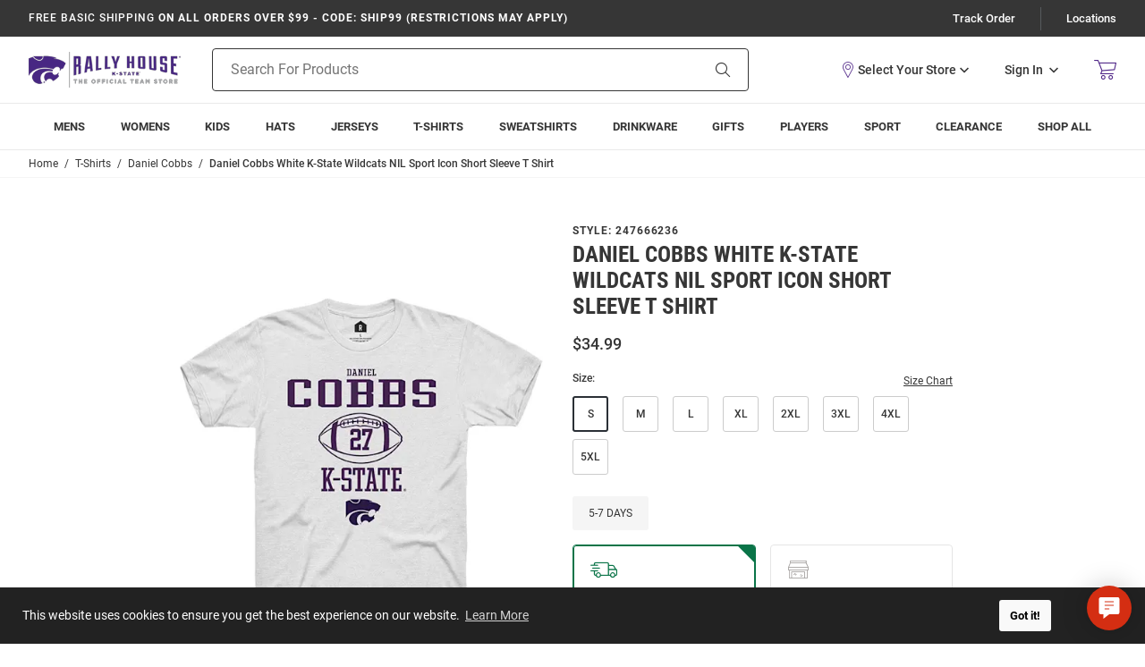

--- FILE ---
content_type: text/html; charset=utf-8
request_url: https://shop.kstatesports.com/Daniel-Cobbs-K-State-Wildcats-White-Rally-NIL-Sport-Icon-Short-Sleeve-T-Shirt-247666236
body_size: 24782
content:
<!DOCTYPE html><html lang="en" class="no-js"><head><script type="text/javascript">
var MMThemeBreakpoints =
[
{
"code":	"mobile",
"name":	"Mobile",
"start":	{
"unit": "px",
"value": ""
}
,
"end":	{
"unit": "em",
"value": "39.999"
}
}
,{
"code":	"tablet",
"name":	"Tablet",
"start":	{
"unit": "px",
"value": ""
}
,
"end":	{
"unit": "em",
"value": "59.999"
}
}
];
</script>
<script type="text/javascript">
var json_url = "https:\/\/shop.kstatesports.com\/mm5\/json.mvc\u003F";
var json_nosessionurl = "https:\/\/shop.kstatesports.com\/mm5\/json.mvc\u003F";
var Store_Code = "MSRH";
</script>
<script type="text/javascript" src="https://shop.kstatesports.com/mm5/clientside.mvc?T=ca7712f2&amp;Module_Code=cmp-cssui-searchfield&amp;Filename=runtime.js" integrity="sha512-GT3fQyjPOh3ZvhBeXjc3+okpwb4DpByCirgPrWz6TaihplxQROYh7ilw9bj4wu+hbLgToqAFQuw3SCRJjmGcGQ==" crossorigin="anonymous" async defer></script>
<script type="text/javascript">
var MMSearchField_Search_URL_sep = "https:\/\/shop.kstatesports.com\/search\u003FSearch=";
(function( obj, eventType, fn )
{
if ( obj.addEventListener )
{
obj.addEventListener( eventType, fn, false );
}
else if ( obj.attachEvent )
{
obj.attachEvent( 'on' + eventType, fn );
}
})( window, 'mmsearchfield_override', function()
{
MMSearchField.prototype.onMenuAppendHeader = function () {return null;};MMSearchField.prototype.onMenuAppendItem = function (data) {var span;span = newElement('span', {'class': 'g-search-preview__entry'}, null, null);span.innerHTML = data;return span;};MMSearchField.prototype.onMenuAppendStoreSearch = function (search_value) {var item;item = newElement('div', {'class': 'g-search-preview__search-all'}, null, null);item.element_text = newTextNode('Search store for product "' + search_value + '"', item);return item;};MMSearchField.prototype.onFocus = function () {this.element_menu.classList.toggle('g-search-preview--open');};MMSearchField.prototype.onBlur = function () {this.element_menu.classList.toggle('g-search-preview--open');};
} );
</script>
<script type="text/javascript" src="https://shop.kstatesports.com/mm5/clientside.mvc?T=ca7712f2&amp;Filename=runtime_ui.js" integrity="sha512-ZIZBhU8Ftvfk9pHoUdkXEXY8RZppw5nTJnFsMqX+3ViPliSA/Y5WRa+eK3vIHZQfqf3R/SXEVS1DJTjmKgVOOw==" crossorigin="anonymous" async defer></script><script type="text/javascript" src="https://shop.kstatesports.com/mm5/clientside.mvc?T=ca7712f2&amp;Filename=ajax.js" integrity="sha512-hBYAAq3Edaymi0ELd4oY1JQXKed1b6ng0Ix9vNMtHrWb3FO0tDeoQ95Y/KM5z3XmxcibnvbVujqgLQn/gKBRhA==" crossorigin="anonymous" async defer></script>
<script>var dataLayer = dataLayer || [];dataLayer.push({"canonicalUri": "https:\/\/shop.kstatesports.com\/Daniel-Cobbs-K-State-Wildcats-White-Rally-NIL-Sport-Icon-Short-Sleeve-T-Shirt-247666236","requestUri": "\/Daniel-Cobbs-K-State-Wildcats-White-Rally-NIL-Sport-Icon-Short-Sleeve-T-Shirt-247666236","pageCode": "PROD","pageType": "product","pageName": "","userId": "","userEmail": "","sha1Email": "","basketId": "provisional","categoryCode": "","categoryName": "","productCode": "11348448","checkoutStep": ""});dataLayer.push({ecommerce: null});dataLayer.push({"event": "product_view","ecommerce": {"detail": {"products": [{"brand": "Rally Brand","item_brand": "Rally Brand","name": "Daniel Cobbs White K-State Wildcats NIL Sport Icon Short Sleeve T Shirt","league": "College","team": "K-State Wildcats","facet_department": "T-Shirts","item_name": "Daniel Cobbs White K-State Wildcats NIL Sport Icon Short Sleeve T Shirt","id": "247666236","item_id": "247666236","price": 34.99,"sku": "247666236"}]}},"content_type": "gtm_product","content_ids": ["11348448"],"value": 34.99});</script><!-- Google Tag Manager --><script>(function(w,d,s,l,i){w[l]=w[l]||[];w[l].push({'gtm.start':new Date().getTime(),event:'gtm.js'});var f=d.getElementsByTagName(s)[0],j=d.createElement(s),dl=l!='dataLayer'?'&l='+l:'';j.async=true;j.src='https://www.googletagmanager.com/gtm.js?id='+i+dl;f.parentNode.insertBefore(j,f);})(window,document,'script','dataLayer','GTM-5WV9X87F');</script><!-- End Google Tag Manager -->
<meta name="viewport" content="width=device-width, initial-scale=1"><base href="https://shop.kstatesports.com/mm5/"><link rel="shortcut icon" type="image/png" href="graphics/00000001/1/KSU square logo for Favicon.png?v=1"><title>Daniel Cobbs WHITE K-State Wildcats NIL Sport Icon Short Sleeve T Shirt - 247666236</title><link rel="canonical" href="https://shop.kstatesports.com/Daniel-Cobbs-K-State-Wildcats-White-Rally-NIL-Sport-Icon-Short-Sleeve-T-Shirt-247666236" /><meta name="description" content="Show everyone you root for the Wildcats with this Daniel Cobbs K-State Wildcats WHITE Rally NIL Sport Icon Short Sleeve T Shirt! Rally House has a great selection of new and exclusive K-State Wildcats t-shirts, hats, gifts and apparel, in-store and online. Explore a wide range of similar styles to 247666236 by visiting our collection today!" />
<meta name="keywords" content="K-State Wildcats T Shirt, K-State Wildcats White Short Sleeve Tee, K-State Wildcats Mens T Shirt" />
<link rel="stylesheet" href="/mm5/themes/genesis/branches/production/public/dist/main.css?t=1768236134" /><link rel="stylesheet" href="/mm5/themes/genesis/branches/production/public/dist/page-code--PROD.386220f18f621239824d.chunk.css" /><style>:root {--rh-color-primary: #512888;--rh-color-secondary: #000000;--rh-color-tertiary: #a7a9ac;}</style><link type="text/css" media="all" rel="stylesheet" integrity="sha256-lWOXBr8vqpiy3pliCN1FmPIYkHdcr8Y0nc2BRMranrA= sha384-0K5gx4GPe3B0+RaqthenpKbJBAscHbhUuTd+ZmjJoHkRs98Ms3Pm2S4BvJqkmBdh sha512-wrhf+QxqNNvI+O73Y1XxplLd/Bt2GG2kDlyCGfeByKkupyZlAKZKAHXE2TM9/awtFar6eWl+W9hNO6Mz2QrA6Q==" crossorigin="anonymous" href="https://shop.kstatesports.com/mm5/json.mvc?Store_Code=MSRH&amp;Function=CSSResource_Output&amp;CSSResource_Code=mm-theme-styles&T=c862aad6" data-resource-group="modules" data-resource-code="mm-theme-styles" /><script type="text/javascript" data-resource-group="modules" data-resource-code="recaptcha_v3">
(() =>
{
var script;
script	= document.createElement( 'script' );
script.src	= 'https://www.google.com/recaptcha/api.js?badge=bottomleft&render=6Le2LhwrAAAAAJKXnpKRiNgCwvRIwG4w8fOeZXHw';
document.documentElement.appendChild( script );
} )();
document.addEventListener( 'DOMContentLoaded', () =>
{
var form, element, elements, form_lookup;
form_lookup = new Array();
elements = document.querySelectorAll( 'form input\u005Bname\u003D\"Action\"\u005D\u005Bvalue\u003D\"AUTH\"\u005D, form \u005Bname\u003D\"Action\"\u005D\u005Bvalue\u003D\"ORDR,SHIP,CTAX,AUTH\"\u005D' )
for ( element of elements )
{
if ( element instanceof HTMLFormElement )	form = element;
else if ( element.form instanceof HTMLFormElement )	form = element.form;
else
{
form = null;
while ( element )
{
if ( element instanceof HTMLFormElement )
{
form = element;
break;
}
element = element.parentNode;
}
}
if ( form && ( form_lookup.indexOf( form ) === -1 ) )
{
form_lookup.push( form );
new Miva_reCAPTCHAv3_FormSubmitListener( form, 'payment_authorization' );
}
}
elements = document.querySelectorAll( 'form input\u005Bname\u003D\"Action\"\u005D\u005Bvalue\u003D\"LOGN\"\u005D, form input\u005Bname\u003D\"Action\"\u005D\u005Bvalue\u005E\u003D\"LOGN,\"\u005D' )
for ( element of elements )
{
if ( element instanceof HTMLFormElement )	form = element;
else if ( element.form instanceof HTMLFormElement )	form = element.form;
else
{
form = null;
while ( element )
{
if ( element instanceof HTMLFormElement )
{
form = element;
break;
}
element = element.parentNode;
}
}
if ( form && ( form_lookup.indexOf( form ) === -1 ) )
{
form_lookup.push( form );
new Miva_reCAPTCHAv3_FormSubmitListener( form, 'customer_login' );
}
}
elements = document.querySelectorAll( 'form input\u005Bname\u003D\"Action\"\u005D\u005Bvalue\u003D\"GENESIS_EMPW\"\u005D' )
for ( element of elements )
{
if ( element instanceof HTMLFormElement )	form = element;
else if ( element.form instanceof HTMLFormElement )	form = element.form;
else
{
form = null;
while ( element )
{
if ( element instanceof HTMLFormElement )
{
form = element;
break;
}
element = element.parentNode;
}
}
if ( form && ( form_lookup.indexOf( form ) === -1 ) )
{
form_lookup.push( form );
new Miva_reCAPTCHAv3_FormSubmitListener( form, 'customer_forgot_password' );
}
}
} );
class Miva_reCAPTCHAv3_FormSubmitListener
{
#form;
#submitting;
#event_submit;
#original_submit;
#recaptcha_action;
#event_fallback_submit;
constructor( form, recaptcha_action )
{
this.#form	= form;
this.#submitting	= false;
this.#original_submit	= form.submit;
this.#recaptcha_action	= recaptcha_action;
this.#event_fallback_submit	= () => { this.#form.submit(); };
this.#event_submit	= ( e ) =>
{
e.stopImmediatePropagation();
e.preventDefault();
//
// Trigger overwritten submit to build reCAPTCHAv3 response, where the original
// form submit will be restored in the callback and the "submit" listener removed.
//
this.#form.submit();
}
this.#form.submit	= () =>
{
if ( this.#submitting )
{
return;
}
this.#submitting = true;
Miva_reCAPTCHAv3_Submit( this.#recaptcha_action, ( token ) =>
{
var input_response;
this.#submitting	= false;
input_response	= document.createElement( 'input' );
input_response.type	= 'hidden';
input_response.name	= 'reCAPTCHAv3_Response';
input_response.value	= token;
this.#form.submit	= this.#original_submit;
this.#form.removeEventListener( 'submit', this.#event_submit, { capture: true } );
this.#form.appendChild( input_response );
if ( this.#form.requestSubmit )
{
this.#form.requestSubmit();
}
else
{
this.#form.addEventListener( 'submit', this.#event_fallback_submit );
this.#form.dispatchEvent( new Event( 'submit', { bubbles: true, cancelable: true } ) );
this.#form.removeEventListener( 'submit', this.#event_fallback_submit );
}
} );
};
this.#form.addEventListener( 'submit', this.#event_submit, { capture: true } );
}
}
function Miva_reCAPTCHAv3_Submit( recaptcha_action, callback )
{
try
{
grecaptcha.ready( () => {
try
{
grecaptcha.execute( '6Le2LhwrAAAAAJKXnpKRiNgCwvRIwG4w8fOeZXHw', { action: recaptcha_action } ).then( ( token ) => {
callback( token );
} );
}
catch ( e )
{
setTimeout( () => callback( 'recaptcha failed' ) );
}
} );
}
catch ( e )
{
setTimeout( () => callback( 'recaptcha failed' ) );
}
}
</script><style>*:focus-visible {outline: 2px solid black !important; box-sizing: border-box !important;}.sr-only {position: absolute;left: -10000px;}.skip-link {left: -10000px;padding: 12px;background-color: white;color: black;border: 2px solid black;border-radius: 5px;position: absolute;top: 0px;z-index: 9999999999;}.skip-link:focus-visible{left: 0px;}</style><script type="text/javascript" data-resource-group="head_tag" data-resource-code="sitewide-login">const parseCookies = () => {return Object.fromEntries(document.cookie.split('; ').map(v=>v.split(/=(.*)/s).map(decodeURIComponent)));};const getCookieValue = (name) => {const cookies = parseCookies();return cookies[name];};const multiDomainCode = "KSTATE_WILDCATS";if (multiDomainCode === 'MICHLTRWIN') {const screenCode = 'PROD';const useStoreLogin = Boolean(0);const cookieName = 'hasSiteAccess';const cookieValue = getCookieValue(cookieName);const isAllowed = typeof cookieValue !== 'undefined';console.log(useStoreLogin);if (screenCode !== 'SITELOGIN' && !isAllowed && useStoreLogin) {window.location.replace('/site-login');}}</script><meta property="og:description"	content="Check out the deal on Daniel Cobbs White K-State Wildcats NIL Sport Icon Short Sleeve T Shirt at Rally House Team Store"><meta property="og:image"	content="https://media.rallyhouse.com/products/247666236-1.jpg?tx="><meta property="og:image:alt"	content="Daniel Cobbs White K-State Wildcats NIL Sport Icon Short Sleeve T Shirt"><meta property="og:site_name"	content="Rally House Team Store"><meta property="og:title"	content="Daniel Cobbs White K-State Wildcats NIL Sport Icon Short Sleeve T Shirt"><meta property="og:type"	content="product"><meta property="og:url"	content="https://shop.kstatesports.com/Daniel-Cobbs-K-State-Wildcats-White-Rally-NIL-Sport-Icon-Short-Sleeve-T-Shirt-247666236"><meta property="og:locale" content="en_US"><meta property="product:price:amount"	content="34.99" /><meta property="product:price:currency"	content="USD" /><meta name="twitter:card" content="summary_large_image"><meta name="twitter:site"	content="rally_house" /><meta name="twitter:creator"	content="rally_house"></head><body class="g-site-wrapper"><a class="skip-link" href="https://shop.kstatesports.com/Daniel-Cobbs-K-State-Wildcats-White-Rally-NIL-Sport-Icon-Short-Sleeve-T-Shirt-247666236?#main-content">Skip to Content</a><div id="cross_device_baskets" class="readytheme-contentsection">
</div>
<aside id="js-mini-basket" class="g-mini-basket" aria-hidden="true"><div class="js-mini-basket" data-count="0" data-subtotal="" data-session="1037417cf7c912d90c3045ab3b4f9ea6"><div class="g-mini-basket__overlay" tabindex="-1" data-micromodal-close><div class="g-mini-basket__content u-bg-white" role="dialog" aria-modal="true" aria-labelledby="modal-mini-basket-title"><div id="js-mini-basket-loading-container" aria-hidden="true"></div><div class="g-mini-basket__header-container"><div class="g-mini-basket__header"><span id="modal-mini-basket-title" class="g-mini-basket__title">My Cart</span><button type="button" class="g-mini-basket__close g-button--no-styling u-icon-cross" aria-label="Close Mini-Basket" data-micromodal-close></button></div></div><div class="g-mini-basket__footer g-mini-basket__empty"><div class="u-icon-cart-empty g-mini-basket__empty-icon" aria-hidden="true"></div><div class="g-mini-basket__empty-title">It's Empty in Here!</div><div class="g-mini-basket__empty-text">Add items to get started.</div><div class="g-mini-basket__continue-shopping"><button class="g-button-primary" data-micromodal-close>Continue Shopping</button></div></div></div></div></div></aside><div class="g-site-header__top-navigation " role="region" aria-label="Featured promotions and support navigation links"><div class="g-wrapper"><div class="g-layout"><div class="g-layout__item u-width-12 u-width-8--xl u-text-center u-text-left--xl"><span class="g-site-header__message"><strong><span class="u-text-medium">Free Basic Shipping</span> On All Orders Over $99 - CODE: SHIP99 (restrictions may apply)</strong></span>
</div><div class="g-layout__item u-hidden u-flex--xl u-width-4 g-site-header__top-navigation-links"><a href="https://shop.kstatesports.com/order-history-list" class="g-site-header__top-navigation-link">Track Order</a><span class="g-site-header__top-navigation-sep" aria-hidden="true"></span><a href="https://shop.kstatesports.com/stores" class="g-site-header__top-navigation-link" id="TopNav_Locations">Locations</a></div></div></div></div><header class="g-site-header g-site-header__unsticky"><div class="g-wrapper g-site-header__masthead"><div class="g-layout g-layout--align-center"><div class="g-layout__item u-width-4 u-width-2--m u-width-4--l u-hidden--xl"><button tabindex="0" aria-label="Open Mobile Navigation" class="g-button--no-styling g-navigation-mobile-menu-button u-icon-menu js-navigation-menu__open"><span class="u-hide-visually">Open Mobile Navigation</span></button></div><div class="g-site-header__logo g-layout__item u-width-4 u-width-8--m u-width-4--l u-width-2--xl u-text-center u-text-left--xl"><a href="https://shop.kstatesports.com/" title="Rally House Team Store" class="u-inline-block u-width-12" data-message=""><img src="graphics/00000001/1/K-State Logo.png" alt="Kansas State Wildcats Online Team Store" width="170" height="52"></a></div><div class="g-site-header__links-wrap g-layout__item u-width-4 u-width-2--m u-width-4--l u-width-4--xl u-flex g-layout--align-center u-text-right"><div class="g-site-header__masthead-links u-text-right"><div class="g-site-header__masthead-customerlink"><x-my-store class="g-site-header__mystore" title="View Your Store" role="button" tabindex="0"></x-my-store><a href="https://shop.kstatesports.com/customer-login" class="u-inline-block u-hidden--l g-account-link-mobile" data-micromodal-trigger="js-global-account" data-modal-options='{"awaitCloseAnimation": true, "awaitOpenAnimation": true, "disableScroll": false }'><span class="u-icon-user g-customerlink-icon" aria-hidden="true"></span><span class="u-hide-visually">Sign In</span></a><a href="https://shop.kstatesports.com/customer-login" class="u-inline-block--l u-hidden g-account-link" data-micromodal-trigger="js-global-account" data-modal-options='{"awaitCloseAnimation": true, "awaitOpenAnimation": true, "disableScroll": false }'><span class="u-inline-block">Sign In</span><span class="u-inline-block u-icon-chevron-down g-customerlink-toggle" aria-hidden="true"></span></a><div id="js-global-account" class="g-global-account" aria-hidden="true"><div tabindex="-1" data-micromodal-close><div class="u-text-left g-global-account__inner"><div class="g-global-account__container" role="dialog" aria-modal="true" aria-labelledby="js-global-account-title"><div class="g-global-account__header u-text-right" id="js-global-account-title"><button class="u-inline-block g-button--no-styling g-account-link" data-micromodal-close><span class="u-inline-block" data-micromodal-close>Sign In</span><span class="u-inline-block u-icon-chevron-up g-customerlink-toggle" aria-hidden="true" data-micromodal-close></span></button></div><div class="g-global-account__content" id="js-global-account-content"><div class="g-type-title-4 g-global-account__title">Sign In To Account</div><form class="g-global-account__form js-form-validator" method="post" action="https://shop.kstatesports.com/Daniel-Cobbs-K-State-Wildcats-White-Rally-NIL-Sport-Icon-Short-Sleeve-T-Shirt-247666236" autocomplete="off"><fieldset><legend class="u-hide-visually">Global Account Log In</legend><input type="hidden" name="Action" value="LOGN" /><input type="hidden" name="Category_Code" value="" /><input type="hidden" name="Product_Code" value="11348448" /><input type="hidden" name="Search" value="" /><input type="hidden" name="Per_Page" value="" /><input type="hidden" name="Sort_By" value="disp_order" /><div class="g-form-list"><div class="g-form-list__item g-form-list__item--full"><label for="global-account__customer-login-email" class="g-form-label is-required">Email Address</label><input id="global-account__customer-login-email" class="g-form-input" type="email" name="Customer_LoginEmail" value="" autocomplete="email" placeholder="Email" required></div><div class="g-form-list__item g-form-list__item--full"><label for="global-account__customer-password" class="g-form-label is-required">Password</label><input id="global-account__customer-password" class="g-form-input" type="password" name="Customer_Password" autocomplete="current-password" placeholder="Password" required></div><div class="g-form-list__item g-form-list__item--full g-form-list__forgot-password"><a class="g-regular-link" href="https://shop.kstatesports.com/forgot-password" title="Forgot Your Password?" data-micromodal-trigger="modal-forgot-password">Forgot Password?</a></div><div class="g-form-list__item g-form-list__item--full g-form-list__cta"><input class="g-button-primary g-button-width--full" type="submit" value="Sign In"></div><div class="g-form-list__item g-form-list__item--full g-form-list__cta"><span id="recaptcha_disclaimer" class="readytheme-banner">
<span class="u-font-xsmall u-color-gray-5">This site is protected by reCAPTCHA and the Google <a href="https://policies.google.com/privacy" target="_blank" class="u-color-primary u-text-underline">Privacy Policy</a> and <a href="https://policies.google.com/terms" target="_blank" class="u-color-primary u-text-underline">Terms of Service</a> apply.</span>
</span>
</div><div class="g-form-list__item g-form-list__item--full g-form-list__cta"><span id="new_website_message_global" class="readytheme-banner">
<div class="u-font-xsmall">
	<p>Be the First To Know About New Releases and Special Offers</p>
	<p>Cruise Through Checkout and Easily Track Your Orders</p>
	<span>Create a Wishlist and View Your Order History</span>
</div>
</span>
</div><div class="g-form-list__item g-form-list__item--full u-text-center"><span class="u-color-primary">New to Rally House?</span> <a href="https://shop.kstatesports.com/customer-login" class="g-display-link">Create an Account</a></div></div></fieldset></form></div></div></div></div></div></div><a class="g-site-header__basket-link js-mini-basket-open" href="https://shop.kstatesports.com/basket-contents" aria-label="Open Mini Basket" aria-haspopup="dialog" data-modal-trigger="js-mini-basket"><span class="u-icon-cart-empty g-site-header__basket-link-icon" aria-hidden="true"></span><span class="g-site-header__basket-link-quantity js-mini-basket-count"></span></a></div></div><div id="js-search-form" class="g-site-header__search g-layout__item u-width-12 u-width-6--xl"><form class="g-site-header__search-form" method="get" action="https://shop.kstatesports.com/search"><fieldset><legend class="u-hide-visually">Product Search</legend><div class="g-form-list"><div class="g-form-list__item g-form-list__item--full g-control-group u-flex"><input id="js-search-form-input" class="g-form-input g-control-group__field u-bg-transparent u-border-none" data-mm_searchfield="Yes" data-mm_searchfield_id="g-search-preview" type="search" name="Search" value="" placeholder="Search For Products" autocomplete="off" aria-label="Search For Products" required><button id="js-site-header__search-clear" class="g-button--no-styling g-site-header__search-clear" type="button" aria-hidden="true">Clear</button><button class="g-button g-control-group__button u-bg-transparent u-icon-search u-border-none g-site-header__search-button" type="submit"><span class="u-hide-visually">Search</span></button></div></div></fieldset><div id="autocomplete-main"></div></form></div></div></div></header><div id="navigation_menu" class="readytheme-contentsection"><nav class="g-site-navigation g-navigation-menu js-navigation-menu is-hidden " aria-label="Rally House Team Store, main-menu" role="menubar"><div class="g-navigation-menu__wrap" role="none"><div class="g-navigation-menu__parent js-navigation-menu__has-child" role="none"><a class="g-navigation-menu__link js-navigation-menu__link" href="https://shop.kstatesports.com/mens" aria-label="Mens main navigation link" role="menuitem" tabindex="0" data-link-name="Mens"><span class="g-navigation-menu__text">Mens</span><span class="g-navigation-menu__icon u-icon-chevron-down u-hidden"></span><span class="g-navigation-menu__icon u-icon-chevron-right u-hidden--xl"></span></a><button class="g-navigation-menu__expand js-navigation-menu__expand u-hide-visually" aria-label="Expand Mens sub-menu" aria-haspopup="true" aria-expanded="false"aria-controls="Mens-sub-menu" tabindex="0"></button><div id="Mens-sub-menu" class="g-navigation-menu__drawer js-navigation-menu__drawer is-edge-left" aria-label="Mens sub-menu" role="region"><div class="g-navigation-menu__header u-hidden--xl" role="none"><button class="g-navigation-menu__previous js-navigation-menu__previous" aria-label="main-menu, Mens, Go back one level" role="menuitem" tabindex="0"><span class="g-navigation-menu__icon u-icon-arrow-left"></span><span class="g-navigation-menu__text">Back</span></button><div class="g-navigation-menu__header--item" role="none"><a class="js-navigation-menu__link g-navigation-menu__title" href="https://shop.kstatesports.com/mens" aria-label="Mens Link" tabindex="0" role="menuitem"><span class="g-navigation-menu__text">Mens</span></a></div></div><div class="g-navigation-menu__row is-static" role="none"><div class="g-navigation-menu__column" data-column="Mens Column 1" role="none"><div class="g-navigation-menu__item" role="none"><a class="g-navigation-menu__link g-navigation-menu__title js-navigation-menu__link" href="https://shop.kstatesports.com/hats/mens" aria-label="Mens - Hats main navigation link" aria-haspopup="false" tabindex="0" role="menuitem"><span class="g-navigation-menu__text">Hats</span></a></div><div class="g-navigation-menu__item" role="none"><a class="g-navigation-menu__link g-navigation-menu__title js-navigation-menu__link" href="https://shop.kstatesports.com/jerseys/mens" aria-label="Mens - Jerseys main navigation link" aria-haspopup="false" tabindex="0" role="menuitem"><span class="g-navigation-menu__text">Jerseys</span></a></div><div class="g-navigation-menu__item" role="none"><a class="g-navigation-menu__link g-navigation-menu__title js-navigation-menu__link" href="https://shop.kstatesports.com/t-shirts/mens" aria-label="Mens - T-Shirts main navigation link" aria-haspopup="false" tabindex="0" role="menuitem"><span class="g-navigation-menu__text">T-Shirts</span></a></div></div><div class="g-navigation-menu__column" data-column="Mens Column 2" role="none"><div class="g-navigation-menu__item" role="none"><a class="g-navigation-menu__link g-navigation-menu__title js-navigation-menu__link" href="https://shop.kstatesports.com/sweatshirts-sweaters/mens" aria-label="Mens - Sweatshirts main navigation link" aria-haspopup="false" tabindex="0" role="menuitem"><span class="g-navigation-menu__text">Sweatshirts</span></a></div><div class="g-navigation-menu__item" role="none"><a class="g-navigation-menu__link g-navigation-menu__title js-navigation-menu__link" href="https://shop.kstatesports.com/accessories/mens" aria-label="Mens - Accessories main navigation link" aria-haspopup="false" tabindex="0" role="menuitem"><span class="g-navigation-menu__text">Accessories</span></a></div><div class="g-navigation-menu__item" role="none"><a class="g-navigation-menu__link g-navigation-menu__title js-navigation-menu__link" href="https://shop.kstatesports.com/bottoms/mens" aria-label="Mens - Bottoms main navigation link" aria-haspopup="false" tabindex="0" role="menuitem"><span class="g-navigation-menu__text">Bottoms</span></a></div></div><div class="g-navigation-menu__column" data-column="Mens Column 3" role="none"><div class="g-navigation-menu__item" role="none"><a class="g-navigation-menu__link g-navigation-menu__title js-navigation-menu__link" href="https://shop.kstatesports.com/jackets/mens" aria-label="Mens - Jackets main navigation link" aria-haspopup="false" tabindex="0" role="menuitem"><span class="g-navigation-menu__text">Jackets</span></a></div><div class="g-navigation-menu__item" role="none"><a class="g-navigation-menu__link g-navigation-menu__title js-navigation-menu__link" href="https://shop.kstatesports.com/pajamas/mens" aria-label="Mens - Pajamas main navigation link" aria-haspopup="false" tabindex="0" role="menuitem"><span class="g-navigation-menu__text">Pajamas</span></a></div><div class="g-navigation-menu__item" role="none"><a class="g-navigation-menu__link g-navigation-menu__title js-navigation-menu__link" href="https://shop.kstatesports.com/polos-dress-shirts/mens" aria-label="Mens - Polos &amp; Dress Shirts main navigation link" aria-haspopup="false" tabindex="0" role="menuitem"><span class="g-navigation-menu__text">Polos &amp; Dress Shirts</span></a></div></div><div class="g-navigation-menu__column" data-column="Mens Column 4" role="none"><div class="g-navigation-menu__item" role="none"><a class="g-navigation-menu__link g-navigation-menu__title js-navigation-menu__link" href="https://shop.kstatesports.com/socks/mens" aria-label="Mens - Socks main navigation link" aria-haspopup="false" tabindex="0" role="menuitem"><span class="g-navigation-menu__text">Socks</span></a></div><div class="g-navigation-menu__item" role="none"><a class="g-navigation-menu__link g-navigation-menu__title js-navigation-menu__link" href="https://shop.kstatesports.com/luggage-purses-backpacks" aria-label="Mens - Luggage, Purses &amp; Backpacks main navigation link" aria-haspopup="false" tabindex="0" role="menuitem"><span class="g-navigation-menu__text">Luggage, Purses &amp; Backpacks</span></a></div></div><a class="js-navigation-menu__link g-navigation-menu__link g-navigation-menu__link--standout u-hidden--xl" href="https://shop.kstatesports.com/mens" aria-label="Mens main navigation shop all link" tabindex="0" role="menuitem">Shop All</a></div></div></div><div class="g-navigation-menu__parent js-navigation-menu__has-child" role="none"><a class="g-navigation-menu__link js-navigation-menu__link" href="https://shop.kstatesports.com/womens" aria-label="Womens main navigation link" role="menuitem" tabindex="0" data-link-name="Womens"><span class="g-navigation-menu__text">Womens</span><span class="g-navigation-menu__icon u-icon-chevron-down u-hidden"></span><span class="g-navigation-menu__icon u-icon-chevron-right u-hidden--xl"></span></a><button class="g-navigation-menu__expand js-navigation-menu__expand u-hide-visually" aria-label="Expand Womens sub-menu" aria-haspopup="true" aria-expanded="false"aria-controls="Womens-sub-menu" tabindex="0"></button><div id="Womens-sub-menu" class="g-navigation-menu__drawer js-navigation-menu__drawer" aria-label="Womens sub-menu" role="region"><div class="g-navigation-menu__header u-hidden--xl" role="none"><button class="g-navigation-menu__previous js-navigation-menu__previous" aria-label="main-menu, Womens, Go back one level" role="menuitem" tabindex="0"><span class="g-navigation-menu__icon u-icon-arrow-left"></span><span class="g-navigation-menu__text">Back</span></button><div class="g-navigation-menu__header--item" role="none"><a class="js-navigation-menu__link g-navigation-menu__title" href="https://shop.kstatesports.com/womens" aria-label="Womens Link" tabindex="0" role="menuitem"><span class="g-navigation-menu__text">Womens</span></a></div></div><div class="g-navigation-menu__row is-static" role="none"><div class="g-navigation-menu__column" data-column="Womens Column 1" role="none"><div class="g-navigation-menu__item" role="none"><a class="g-navigation-menu__link g-navigation-menu__title js-navigation-menu__link" href="https://shop.kstatesports.com/hats/womens" aria-label="Womens - Hats main navigation link" aria-haspopup="false" tabindex="0" role="menuitem"><span class="g-navigation-menu__text">Hats</span></a></div><div class="g-navigation-menu__item" role="none"><a class="g-navigation-menu__link g-navigation-menu__title js-navigation-menu__link" href="https://shop.kstatesports.com/jerseys/womens" aria-label="Womens - Jerseys main navigation link" aria-haspopup="false" tabindex="0" role="menuitem"><span class="g-navigation-menu__text">Jerseys</span></a></div><div class="g-navigation-menu__item" role="none"><a class="g-navigation-menu__link g-navigation-menu__title js-navigation-menu__link" href="https://shop.kstatesports.com/t-shirts/womens" aria-label="Womens - T-Shirts main navigation link" aria-haspopup="false" tabindex="0" role="menuitem"><span class="g-navigation-menu__text">T-Shirts</span></a></div></div><div class="g-navigation-menu__column" data-column="Womens Column 2" role="none"><div class="g-navigation-menu__item" role="none"><a class="g-navigation-menu__link g-navigation-menu__title js-navigation-menu__link" href="https://shop.kstatesports.com/sweatshirts-sweaters/womens" aria-label="Womens - Sweatshirts main navigation link" aria-haspopup="false" tabindex="0" role="menuitem"><span class="g-navigation-menu__text">Sweatshirts</span></a></div><div class="g-navigation-menu__item" role="none"><a class="g-navigation-menu__link g-navigation-menu__title js-navigation-menu__link" href="https://shop.kstatesports.com/accessories/womens" aria-label="Womens - Accessories main navigation link" aria-haspopup="false" tabindex="0" role="menuitem"><span class="g-navigation-menu__text">Accessories</span></a></div><div class="g-navigation-menu__item" role="none"><a class="g-navigation-menu__link g-navigation-menu__title js-navigation-menu__link" href="https://shop.kstatesports.com/bottoms/womens" aria-label="Womens - Bottoms main navigation link" aria-haspopup="false" tabindex="0" role="menuitem"><span class="g-navigation-menu__text">Bottoms</span></a></div></div><div class="g-navigation-menu__column" data-column="Womens Column 3" role="none"><div class="g-navigation-menu__item" role="none"><a class="g-navigation-menu__link g-navigation-menu__title js-navigation-menu__link" href="https://shop.kstatesports.com/jackets/womens" aria-label="Womens - Jackets main navigation link" aria-haspopup="false" tabindex="0" role="menuitem"><span class="g-navigation-menu__text">Jackets</span></a></div><div class="g-navigation-menu__item" role="none"><a class="g-navigation-menu__link g-navigation-menu__title js-navigation-menu__link" href="https://shop.kstatesports.com/pajamas/womens" aria-label="Womens - Pajamas main navigation link" aria-haspopup="false" tabindex="0" role="menuitem"><span class="g-navigation-menu__text">Pajamas</span></a></div><div class="g-navigation-menu__item" role="none"><a class="g-navigation-menu__link g-navigation-menu__title js-navigation-menu__link" href="https://shop.kstatesports.com/polos-dress-shirts/womens" aria-label="Womens - Polos &amp; Dress Shirts main navigation link" aria-haspopup="false" tabindex="0" role="menuitem"><span class="g-navigation-menu__text">Polos &amp; Dress Shirts</span></a></div></div><div class="g-navigation-menu__column" data-column="Womens Column 4" role="none"><div class="g-navigation-menu__item" role="none"><a class="g-navigation-menu__link g-navigation-menu__title js-navigation-menu__link" href="https://shop.kstatesports.com/socks/womens" aria-label="Womens - Socks main navigation link" aria-haspopup="false" tabindex="0" role="menuitem"><span class="g-navigation-menu__text">Socks</span></a></div></div><a class="js-navigation-menu__link g-navigation-menu__link g-navigation-menu__link--standout u-hidden--xl" href="https://shop.kstatesports.com/womens" aria-label="Womens main navigation shop all link" tabindex="0" role="menuitem">Shop All</a></div></div></div><div class="g-navigation-menu__parent js-navigation-menu__has-child" role="none"><a class="g-navigation-menu__link js-navigation-menu__link" href="https://shop.kstatesports.com/kids" aria-label="Kids main navigation link" role="menuitem" tabindex="0" data-link-name="Kids"><span class="g-navigation-menu__text">Kids</span><span class="g-navigation-menu__icon u-icon-chevron-down u-hidden"></span><span class="g-navigation-menu__icon u-icon-chevron-right u-hidden--xl"></span></a><button class="g-navigation-menu__expand js-navigation-menu__expand u-hide-visually" aria-label="Expand Kids sub-menu" aria-haspopup="true" aria-expanded="false"aria-controls="Kids-sub-menu" tabindex="0"></button><div id="Kids-sub-menu" class="g-navigation-menu__drawer js-navigation-menu__drawer" aria-label="Kids sub-menu" role="region"><div class="g-navigation-menu__header u-hidden--xl" role="none"><button class="g-navigation-menu__previous js-navigation-menu__previous" aria-label="main-menu, Kids, Go back one level" role="menuitem" tabindex="0"><span class="g-navigation-menu__icon u-icon-arrow-left"></span><span class="g-navigation-menu__text">Back</span></button><div class="g-navigation-menu__header--item" role="none"><a class="js-navigation-menu__link g-navigation-menu__title" href="https://shop.kstatesports.com/kids" aria-label="Kids Link" tabindex="0" role="menuitem"><span class="g-navigation-menu__text">Kids</span></a></div></div><div class="g-navigation-menu__row is-static" role="none"><div class="g-navigation-menu__column" data-column="Kids Column 1" role="none"><div class="g-navigation-menu__item" role="none"><a class="g-navigation-menu__link g-navigation-menu__title js-navigation-menu__link" href="https://shop.kstatesports.com/hats/kids" aria-label="Kids - Hats main navigation link" aria-haspopup="false" tabindex="0" role="menuitem"><span class="g-navigation-menu__text">Hats</span></a></div><div class="g-navigation-menu__item" role="none"><a class="g-navigation-menu__link g-navigation-menu__title js-navigation-menu__link" href="https://shop.kstatesports.com/jerseys/kids" aria-label="Kids - Jerseys main navigation link" aria-haspopup="false" tabindex="0" role="menuitem"><span class="g-navigation-menu__text">Jerseys</span></a></div><div class="g-navigation-menu__item" role="none"><a class="g-navigation-menu__link g-navigation-menu__title js-navigation-menu__link" href="https://shop.kstatesports.com/t-shirts/kids" aria-label="Kids - T-Shirts main navigation link" aria-haspopup="false" tabindex="0" role="menuitem"><span class="g-navigation-menu__text">T-Shirts</span></a></div></div><div class="g-navigation-menu__column" data-column="Kids Column 2" role="none"><div class="g-navigation-menu__item" role="none"><a class="g-navigation-menu__link g-navigation-menu__title js-navigation-menu__link" href="https://shop.kstatesports.com/accessories/kids" aria-label="Kids - Accessories main navigation link" aria-haspopup="false" tabindex="0" role="menuitem"><span class="g-navigation-menu__text">Accessories</span></a></div><div class="g-navigation-menu__item" role="none"><a class="g-navigation-menu__link g-navigation-menu__title js-navigation-menu__link" href="https://shop.kstatesports.com/bottoms/kids" aria-label="Kids - Bottoms main navigation link" aria-haspopup="false" tabindex="0" role="menuitem"><span class="g-navigation-menu__text">Bottoms</span></a></div><div class="g-navigation-menu__item" role="none"><a class="g-navigation-menu__link g-navigation-menu__title js-navigation-menu__link" href="https://shop.kstatesports.com/pajamas/kids" aria-label="Kids - Pajamas main navigation link" aria-haspopup="false" tabindex="0" role="menuitem"><span class="g-navigation-menu__text">Pajamas</span></a></div></div><div class="g-navigation-menu__column" data-column="Kids Column 3" role="none"><div class="g-navigation-menu__item" role="none"><a class="g-navigation-menu__link g-navigation-menu__title js-navigation-menu__link" href="https://shop.kstatesports.com/socks/kids" aria-label="Kids - Socks main navigation link" aria-haspopup="false" tabindex="0" role="menuitem"><span class="g-navigation-menu__text">Socks</span></a></div><div class="g-navigation-menu__item" role="none"><a class="g-navigation-menu__link g-navigation-menu__title js-navigation-menu__link" href="https://shop.kstatesports.com/baby-accessories" aria-label="Kids - Baby Accessories main navigation link" aria-haspopup="false" tabindex="0" role="menuitem"><span class="g-navigation-menu__text">Baby Accessories</span></a></div></div><a class="js-navigation-menu__link g-navigation-menu__link g-navigation-menu__link--standout u-hidden--xl" href="https://shop.kstatesports.com/kids" aria-label="Kids main navigation shop all link" tabindex="0" role="menuitem">Shop All</a></div></div></div><div class="g-navigation-menu__parent js-navigation-menu__has-child" role="none"><a class="g-navigation-menu__link js-navigation-menu__link" href="https://shop.kstatesports.com/hats" aria-label="Hats main navigation link" role="menuitem" tabindex="0" data-link-name="Hats"><span class="g-navigation-menu__text">Hats</span><span class="g-navigation-menu__icon u-icon-chevron-down u-hidden"></span><span class="g-navigation-menu__icon u-icon-chevron-right u-hidden--xl"></span></a><button class="g-navigation-menu__expand js-navigation-menu__expand u-hide-visually" aria-label="Expand Hats sub-menu" aria-haspopup="true" aria-expanded="false"aria-controls="Hats-sub-menu" tabindex="0"></button><div id="Hats-sub-menu" class="g-navigation-menu__drawer js-navigation-menu__drawer" aria-label="Hats sub-menu" role="region"><div class="g-navigation-menu__header u-hidden--xl" role="none"><button class="g-navigation-menu__previous js-navigation-menu__previous" aria-label="main-menu, Hats, Go back one level" role="menuitem" tabindex="0"><span class="g-navigation-menu__icon u-icon-arrow-left"></span><span class="g-navigation-menu__text">Back</span></button><div class="g-navigation-menu__header--item" role="none"><a class="js-navigation-menu__link g-navigation-menu__title" href="https://shop.kstatesports.com/hats" aria-label="Hats Link" tabindex="0" role="menuitem"><span class="g-navigation-menu__text">Hats</span></a></div></div><div class="g-navigation-menu__row is-static" role="none"><div class="g-navigation-menu__column" data-column="Hats Column 1" role="none"><div class="g-navigation-menu__item" role="none"><a class="g-navigation-menu__link g-navigation-menu__title js-navigation-menu__link" href="https://shop.kstatesports.com/hats/mens" aria-label="Hats - Mens main navigation link" aria-haspopup="false" tabindex="0" role="menuitem"><span class="g-navigation-menu__text">Mens</span></a></div><div class="g-navigation-menu__item" role="none"><a class="g-navigation-menu__link g-navigation-menu__title js-navigation-menu__link" href="https://shop.kstatesports.com/hats/womens" aria-label="Hats - Womens main navigation link" aria-haspopup="false" tabindex="0" role="menuitem"><span class="g-navigation-menu__text">Womens</span></a></div><div class="g-navigation-menu__item" role="none"><a class="g-navigation-menu__link g-navigation-menu__title js-navigation-menu__link" href="https://shop.kstatesports.com/hats/kids" aria-label="Hats - Kids main navigation link" aria-haspopup="false" tabindex="0" role="menuitem"><span class="g-navigation-menu__text">Kids</span></a></div></div><div class="g-navigation-menu__column" data-column="Hats Column 2" role="none"><div class="g-navigation-menu__item" role="none"><a class="g-navigation-menu__link g-navigation-menu__title js-navigation-menu__link" href="https://shop.kstatesports.com/hats/adjustable" aria-label="Hats - Adjustable main navigation link" aria-haspopup="false" tabindex="0" role="menuitem"><span class="g-navigation-menu__text">Adjustable</span></a></div><div class="g-navigation-menu__item" role="none"><a class="g-navigation-menu__link g-navigation-menu__title js-navigation-menu__link" href="https://shop.kstatesports.com/hats/bucket" aria-label="Hats - Bucket main navigation link" aria-haspopup="false" tabindex="0" role="menuitem"><span class="g-navigation-menu__text">Bucket</span></a></div><div class="g-navigation-menu__item" role="none"><a class="g-navigation-menu__link g-navigation-menu__title js-navigation-menu__link" href="https://shop.kstatesports.com/hats/fitted" aria-label="Hats - Fitted main navigation link" aria-haspopup="false" tabindex="0" role="menuitem"><span class="g-navigation-menu__text">Fitted</span></a></div></div><div class="g-navigation-menu__column" data-column="Hats Column 3" role="none"><div class="g-navigation-menu__item" role="none"><a class="g-navigation-menu__link g-navigation-menu__title js-navigation-menu__link" href="https://shop.kstatesports.com/hats/flex" aria-label="Hats - Flex main navigation link" aria-haspopup="false" tabindex="0" role="menuitem"><span class="g-navigation-menu__text">Flex</span></a></div><div class="g-navigation-menu__item" role="none"><a class="g-navigation-menu__link g-navigation-menu__title js-navigation-menu__link" href="https://shop.kstatesports.com/hats/knit" aria-label="Hats - Knit main navigation link" aria-haspopup="false" tabindex="0" role="menuitem"><span class="g-navigation-menu__text">Knit</span></a></div><div class="g-navigation-menu__item" role="none"><a class="g-navigation-menu__link g-navigation-menu__title js-navigation-menu__link" href="https://shop.kstatesports.com/hats/snapback" aria-label="Hats - Snapback main navigation link" aria-haspopup="false" tabindex="0" role="menuitem"><span class="g-navigation-menu__text">Snapback</span></a></div></div><div class="g-navigation-menu__column" data-column="Hats Column 4" role="none"><div class="g-navigation-menu__item" role="none"><a class="g-navigation-menu__link g-navigation-menu__title js-navigation-menu__link" href="https://shop.kstatesports.com/hats/visors" aria-label="Hats - Visors main navigation link" aria-haspopup="false" tabindex="0" role="menuitem"><span class="g-navigation-menu__text">Visors</span></a></div></div><a class="js-navigation-menu__link g-navigation-menu__link g-navigation-menu__link--standout u-hidden--xl" href="https://shop.kstatesports.com/hats" aria-label="Hats main navigation shop all link" tabindex="0" role="menuitem">Shop All</a></div></div></div><div class="g-navigation-menu__parent js-navigation-menu__has-child" role="none"><a class="g-navigation-menu__link js-navigation-menu__link" href="https://shop.kstatesports.com/jerseys" aria-label="Jerseys main navigation link" role="menuitem" tabindex="0" data-link-name="Jerseys"><span class="g-navigation-menu__text">Jerseys</span><span class="g-navigation-menu__icon u-icon-chevron-down u-hidden"></span><span class="g-navigation-menu__icon u-icon-chevron-right u-hidden--xl"></span></a><button class="g-navigation-menu__expand js-navigation-menu__expand u-hide-visually" aria-label="Expand Jerseys sub-menu" aria-haspopup="true" aria-expanded="false"aria-controls="Jerseys-sub-menu" tabindex="0"></button><div id="Jerseys-sub-menu" class="g-navigation-menu__drawer js-navigation-menu__drawer" aria-label="Jerseys sub-menu" role="region"><div class="g-navigation-menu__header u-hidden--xl" role="none"><button class="g-navigation-menu__previous js-navigation-menu__previous" aria-label="main-menu, Jerseys, Go back one level" role="menuitem" tabindex="0"><span class="g-navigation-menu__icon u-icon-arrow-left"></span><span class="g-navigation-menu__text">Back</span></button><div class="g-navigation-menu__header--item" role="none"><a class="js-navigation-menu__link g-navigation-menu__title" href="https://shop.kstatesports.com/jerseys" aria-label="Jerseys Link" tabindex="0" role="menuitem"><span class="g-navigation-menu__text">Jerseys</span></a></div></div><div class="g-navigation-menu__row is-static" role="none"><div class="g-navigation-menu__column" data-column="Jerseys Column 1" role="none"><div class="g-navigation-menu__item" role="none"><a class="g-navigation-menu__link g-navigation-menu__title js-navigation-menu__link" href="https://shop.kstatesports.com/jerseys/mens" aria-label="Jerseys - Mens main navigation link" aria-haspopup="false" tabindex="0" role="menuitem"><span class="g-navigation-menu__text">Mens</span></a></div><div class="g-navigation-menu__item" role="none"><a class="g-navigation-menu__link g-navigation-menu__title js-navigation-menu__link" href="https://shop.kstatesports.com/jerseys/kids" aria-label="Jerseys - Kids main navigation link" aria-haspopup="false" tabindex="0" role="menuitem"><span class="g-navigation-menu__text">Kids</span></a></div><div class="g-navigation-menu__item" role="none"><a class="g-navigation-menu__link g-navigation-menu__title js-navigation-menu__link" href="https://shop.kstatesports.com/jerseys/basketball" aria-label="Jerseys - Basketball main navigation link" aria-haspopup="false" tabindex="0" role="menuitem"><span class="g-navigation-menu__text">Basketball</span></a></div></div><div class="g-navigation-menu__column" data-column="Jerseys Column 2" role="none"><div class="g-navigation-menu__item" role="none"><a class="g-navigation-menu__link g-navigation-menu__title js-navigation-menu__link" href="https://shop.kstatesports.com/jerseys/football" aria-label="Jerseys - Football main navigation link" aria-haspopup="false" tabindex="0" role="menuitem"><span class="g-navigation-menu__text">Football</span></a></div><div class="g-navigation-menu__item" role="none"><a class="g-navigation-menu__link g-navigation-menu__title js-navigation-menu__link" href="https://shop.kstatesports.com/jerseys/fashion" aria-label="Jerseys - Fashion main navigation link" aria-haspopup="false" tabindex="0" role="menuitem"><span class="g-navigation-menu__text">Fashion</span></a></div></div><a class="js-navigation-menu__link g-navigation-menu__link g-navigation-menu__link--standout u-hidden--xl" href="https://shop.kstatesports.com/jerseys" aria-label="Jerseys main navigation shop all link" tabindex="0" role="menuitem">Shop All</a></div></div></div><div class="g-navigation-menu__parent js-navigation-menu__has-child" role="none"><a class="g-navigation-menu__link js-navigation-menu__link" href="https://shop.kstatesports.com/t-shirts" aria-label="T-Shirts main navigation link" role="menuitem" tabindex="0" data-link-name="T-Shirts"><span class="g-navigation-menu__text">T-Shirts</span><span class="g-navigation-menu__icon u-icon-chevron-down u-hidden"></span><span class="g-navigation-menu__icon u-icon-chevron-right u-hidden--xl"></span></a><button class="g-navigation-menu__expand js-navigation-menu__expand u-hide-visually" aria-label="Expand T-Shirts sub-menu" aria-haspopup="true" aria-expanded="false"aria-controls="T-Shirts-sub-menu" tabindex="0"></button><div id="T-Shirts-sub-menu" class="g-navigation-menu__drawer js-navigation-menu__drawer" aria-label="T-Shirts sub-menu" role="region"><div class="g-navigation-menu__header u-hidden--xl" role="none"><button class="g-navigation-menu__previous js-navigation-menu__previous" aria-label="main-menu, T-Shirts, Go back one level" role="menuitem" tabindex="0"><span class="g-navigation-menu__icon u-icon-arrow-left"></span><span class="g-navigation-menu__text">Back</span></button><div class="g-navigation-menu__header--item" role="none"><a class="js-navigation-menu__link g-navigation-menu__title" href="https://shop.kstatesports.com/t-shirts" aria-label="T-Shirts Link" tabindex="0" role="menuitem"><span class="g-navigation-menu__text">T-Shirts</span></a></div></div><div class="g-navigation-menu__row is-static" role="none"><div class="g-navigation-menu__column" data-column="T-Shirts Column 1" role="none"><div class="g-navigation-menu__item" role="none"><a class="g-navigation-menu__link g-navigation-menu__title js-navigation-menu__link" href="https://shop.kstatesports.com/t-shirts/mens" aria-label="T-Shirts - Mens main navigation link" aria-haspopup="false" tabindex="0" role="menuitem"><span class="g-navigation-menu__text">Mens</span></a></div><div class="g-navigation-menu__item" role="none"><a class="g-navigation-menu__link g-navigation-menu__title js-navigation-menu__link" href="https://shop.kstatesports.com/t-shirts/womens" aria-label="T-Shirts - Womens main navigation link" aria-haspopup="false" tabindex="0" role="menuitem"><span class="g-navigation-menu__text">Womens</span></a></div><div class="g-navigation-menu__item" role="none"><a class="g-navigation-menu__link g-navigation-menu__title js-navigation-menu__link" href="https://shop.kstatesports.com/t-shirts/kids" aria-label="T-Shirts - Kids main navigation link" aria-haspopup="false" tabindex="0" role="menuitem"><span class="g-navigation-menu__text">Kids</span></a></div></div><div class="g-navigation-menu__column" data-column="T-Shirts Column 2" role="none"><div class="g-navigation-menu__item" role="none"><a class="g-navigation-menu__link g-navigation-menu__title js-navigation-menu__link" href="https://shop.kstatesports.com/t-shirts/long-sleeve" aria-label="T-Shirts - Long Sleeve main navigation link" aria-haspopup="false" tabindex="0" role="menuitem"><span class="g-navigation-menu__text">Long Sleeve</span></a></div><div class="g-navigation-menu__item" role="none"><a class="g-navigation-menu__link g-navigation-menu__title js-navigation-menu__link" href="https://shop.kstatesports.com/t-shirts/short-sleeve" aria-label="T-Shirts - Short Sleeve main navigation link" aria-haspopup="false" tabindex="0" role="menuitem"><span class="g-navigation-menu__text">Short Sleeve</span></a></div><div class="g-navigation-menu__item" role="none"><a class="g-navigation-menu__link g-navigation-menu__title js-navigation-menu__link" href="https://shop.kstatesports.com/t-shirts/tank-tops" aria-label="T-Shirts - Tank Tops main navigation link" aria-haspopup="false" tabindex="0" role="menuitem"><span class="g-navigation-menu__text">Tank Tops</span></a></div></div><div class="g-navigation-menu__column" data-column="T-Shirts Column 3" role="none"><div class="g-navigation-menu__item" role="none"><a class="g-navigation-menu__link g-navigation-menu__title js-navigation-menu__link" href="https://shop.kstatesports.com/t-shirts/big-tall" aria-label="T-Shirts - Big &amp; Tall main navigation link" aria-haspopup="false" tabindex="0" role="menuitem"><span class="g-navigation-menu__text">Big &amp; Tall</span></a></div></div><a class="js-navigation-menu__link g-navigation-menu__link g-navigation-menu__link--standout u-hidden--xl" href="https://shop.kstatesports.com/t-shirts" aria-label="T-Shirts main navigation shop all link" tabindex="0" role="menuitem">Shop All</a></div></div></div><div class="g-navigation-menu__parent js-navigation-menu__has-child" role="none"><a class="g-navigation-menu__link js-navigation-menu__link" href="https://shop.kstatesports.com/sweatshirts-sweaters" aria-label="Sweatshirts main navigation link" role="menuitem" tabindex="0" data-link-name="Sweatshirts"><span class="g-navigation-menu__text">Sweatshirts</span><span class="g-navigation-menu__icon u-icon-chevron-down u-hidden"></span><span class="g-navigation-menu__icon u-icon-chevron-right u-hidden--xl"></span></a><button class="g-navigation-menu__expand js-navigation-menu__expand u-hide-visually" aria-label="Expand Sweatshirts sub-menu" aria-haspopup="true" aria-expanded="false"aria-controls="Sweatshirts-sub-menu" tabindex="0"></button><div id="Sweatshirts-sub-menu" class="g-navigation-menu__drawer js-navigation-menu__drawer" aria-label="Sweatshirts sub-menu" role="region"><div class="g-navigation-menu__header u-hidden--xl" role="none"><button class="g-navigation-menu__previous js-navigation-menu__previous" aria-label="main-menu, Sweatshirts, Go back one level" role="menuitem" tabindex="0"><span class="g-navigation-menu__icon u-icon-arrow-left"></span><span class="g-navigation-menu__text">Back</span></button><div class="g-navigation-menu__header--item" role="none"><a class="js-navigation-menu__link g-navigation-menu__title" href="https://shop.kstatesports.com/sweatshirts-sweaters" aria-label="Sweatshirts Link" tabindex="0" role="menuitem"><span class="g-navigation-menu__text">Sweatshirts</span></a></div></div><div class="g-navigation-menu__row is-static" role="none"><div class="g-navigation-menu__column" data-column="Sweatshirts Column 1" role="none"><div class="g-navigation-menu__item" role="none"><a class="g-navigation-menu__link g-navigation-menu__title js-navigation-menu__link" href="https://shop.kstatesports.com/sweatshirts-sweaters/mens" aria-label="Sweatshirts - Mens main navigation link" aria-haspopup="false" tabindex="0" role="menuitem"><span class="g-navigation-menu__text">Mens</span></a></div><div class="g-navigation-menu__item" role="none"><a class="g-navigation-menu__link g-navigation-menu__title js-navigation-menu__link" href="https://shop.kstatesports.com/sweatshirts-sweaters/womens" aria-label="Sweatshirts - Womens main navigation link" aria-haspopup="false" tabindex="0" role="menuitem"><span class="g-navigation-menu__text">Womens</span></a></div><div class="g-navigation-menu__item" role="none"><a class="g-navigation-menu__link g-navigation-menu__title js-navigation-menu__link" href="https://shop.kstatesports.com/sweatshirts-sweaters/kids" aria-label="Sweatshirts - Kids main navigation link" aria-haspopup="false" tabindex="0" role="menuitem"><span class="g-navigation-menu__text">Kids</span></a></div></div><div class="g-navigation-menu__column" data-column="Sweatshirts Column 2" role="none"><div class="g-navigation-menu__item" role="none"><a class="g-navigation-menu__link g-navigation-menu__title js-navigation-menu__link" href="https://shop.kstatesports.com/sweatshirts-sweaters/crew" aria-label="Sweatshirts - Crew main navigation link" aria-haspopup="false" tabindex="0" role="menuitem"><span class="g-navigation-menu__text">Crew</span></a></div><div class="g-navigation-menu__item" role="none"><a class="g-navigation-menu__link g-navigation-menu__title js-navigation-menu__link" href="https://shop.kstatesports.com/sweatshirts-sweaters/hoodies" aria-label="Sweatshirts - Hoodies main navigation link" aria-haspopup="false" tabindex="0" role="menuitem"><span class="g-navigation-menu__text">Hoodies</span></a></div><div class="g-navigation-menu__item" role="none"><a class="g-navigation-menu__link g-navigation-menu__title js-navigation-menu__link" href="https://shop.kstatesports.com/sweatshirts-sweaters/quarter-zips" aria-label="Sweatshirts - Quarter Zips main navigation link" aria-haspopup="false" tabindex="0" role="menuitem"><span class="g-navigation-menu__text">Quarter Zips</span></a></div></div><div class="g-navigation-menu__column" data-column="Sweatshirts Column 3" role="none"><div class="g-navigation-menu__item" role="none"><a class="g-navigation-menu__link g-navigation-menu__title js-navigation-menu__link" href="https://shop.kstatesports.com/sweatshirts-sweaters/zip" aria-label="Sweatshirts - Zip main navigation link" aria-haspopup="false" tabindex="0" role="menuitem"><span class="g-navigation-menu__text">Zip</span></a></div><div class="g-navigation-menu__item" role="none"><a class="g-navigation-menu__link g-navigation-menu__title js-navigation-menu__link" href="https://shop.kstatesports.com/sweatshirts-sweaters" aria-label="Sweatshirts - Sweatshirts main navigation link" aria-haspopup="false" tabindex="0" role="menuitem"><span class="g-navigation-menu__text">Sweatshirts</span></a></div><div class="g-navigation-menu__item" role="none"><a class="g-navigation-menu__link g-navigation-menu__title js-navigation-menu__link" href="https://shop.kstatesports.com/sweatshirts-sweaters/big-tall" aria-label="Sweatshirts - Big &amp; Tall main navigation link" aria-haspopup="false" tabindex="0" role="menuitem"><span class="g-navigation-menu__text">Big &amp; Tall</span></a></div></div><a class="js-navigation-menu__link g-navigation-menu__link g-navigation-menu__link--standout u-hidden--xl" href="https://shop.kstatesports.com/sweatshirts-sweaters" aria-label="Sweatshirts main navigation shop all link" tabindex="0" role="menuitem">Shop All</a></div></div></div><div class="g-navigation-menu__parent js-navigation-menu__has-child" role="none"><a class="g-navigation-menu__link js-navigation-menu__link" href="https://shop.kstatesports.com/drinkware" aria-label="Drinkware main navigation link" role="menuitem" tabindex="0" data-link-name="Drinkware"><span class="g-navigation-menu__text">Drinkware</span><span class="g-navigation-menu__icon u-icon-chevron-down u-hidden"></span><span class="g-navigation-menu__icon u-icon-chevron-right u-hidden--xl"></span></a><button class="g-navigation-menu__expand js-navigation-menu__expand u-hide-visually" aria-label="Expand Drinkware sub-menu" aria-haspopup="true" aria-expanded="false"aria-controls="Drinkware-sub-menu" tabindex="0"></button><div id="Drinkware-sub-menu" class="g-navigation-menu__drawer js-navigation-menu__drawer" aria-label="Drinkware sub-menu" role="region"><div class="g-navigation-menu__header u-hidden--xl" role="none"><button class="g-navigation-menu__previous js-navigation-menu__previous" aria-label="main-menu, Drinkware, Go back one level" role="menuitem" tabindex="0"><span class="g-navigation-menu__icon u-icon-arrow-left"></span><span class="g-navigation-menu__text">Back</span></button><div class="g-navigation-menu__header--item" role="none"><a class="js-navigation-menu__link g-navigation-menu__title" href="https://shop.kstatesports.com/drinkware" aria-label="Drinkware Link" tabindex="0" role="menuitem"><span class="g-navigation-menu__text">Drinkware</span></a></div></div><div class="g-navigation-menu__row is-static" role="none"><div class="g-navigation-menu__column" data-column="Drinkware Column 1" role="none"><div class="g-navigation-menu__item" role="none"><a class="g-navigation-menu__link g-navigation-menu__title js-navigation-menu__link" href="https://shop.kstatesports.com/drinkware/barware" aria-label="Drinkware - Barware main navigation link" aria-haspopup="false" tabindex="0" role="menuitem"><span class="g-navigation-menu__text">Barware</span></a></div><div class="g-navigation-menu__item" role="none"><a class="g-navigation-menu__link g-navigation-menu__title js-navigation-menu__link" href="https://shop.kstatesports.com/drinkware/can-coolers" aria-label="Drinkware - Can Coolers main navigation link" aria-haspopup="false" tabindex="0" role="menuitem"><span class="g-navigation-menu__text">Can Coolers</span></a></div><div class="g-navigation-menu__item" role="none"><a class="g-navigation-menu__link g-navigation-menu__title js-navigation-menu__link" href="https://shop.kstatesports.com/drinkware/coasters" aria-label="Drinkware - Coasters main navigation link" aria-haspopup="false" tabindex="0" role="menuitem"><span class="g-navigation-menu__text">Coasters</span></a></div></div><div class="g-navigation-menu__column" data-column="Drinkware Column 2" role="none"><div class="g-navigation-menu__item" role="none"><a class="g-navigation-menu__link g-navigation-menu__title js-navigation-menu__link" href="https://shop.kstatesports.com/drinkware/mugs" aria-label="Drinkware - Mugs main navigation link" aria-haspopup="false" tabindex="0" role="menuitem"><span class="g-navigation-menu__text">Mugs</span></a></div><div class="g-navigation-menu__item" role="none"><a class="g-navigation-menu__link g-navigation-menu__title js-navigation-menu__link" href="https://shop.kstatesports.com/drinkware/pint-glasses" aria-label="Drinkware - Pint Glasses main navigation link" aria-haspopup="false" tabindex="0" role="menuitem"><span class="g-navigation-menu__text">Pint Glasses</span></a></div><div class="g-navigation-menu__item" role="none"><a class="g-navigation-menu__link g-navigation-menu__title js-navigation-menu__link" href="https://shop.kstatesports.com/drinkware/sets" aria-label="Drinkware - Sets main navigation link" aria-haspopup="false" tabindex="0" role="menuitem"><span class="g-navigation-menu__text">Sets</span></a></div></div><div class="g-navigation-menu__column" data-column="Drinkware Column 3" role="none"><div class="g-navigation-menu__item" role="none"><a class="g-navigation-menu__link g-navigation-menu__title js-navigation-menu__link" href="https://shop.kstatesports.com/drinkware/travel-mugs" aria-label="Drinkware - Travel Mugs main navigation link" aria-haspopup="false" tabindex="0" role="menuitem"><span class="g-navigation-menu__text">Travel Mugs</span></a></div><div class="g-navigation-menu__item" role="none"><a class="g-navigation-menu__link g-navigation-menu__title js-navigation-menu__link" href="https://shop.kstatesports.com/drinkware/tumblers" aria-label="Drinkware - Tumblers main navigation link" aria-haspopup="false" tabindex="0" role="menuitem"><span class="g-navigation-menu__text">Tumblers</span></a></div><div class="g-navigation-menu__item" role="none"><a class="g-navigation-menu__link g-navigation-menu__title js-navigation-menu__link" href="https://shop.kstatesports.com/drinkware/water-bottles" aria-label="Drinkware - Water Bottles main navigation link" aria-haspopup="false" tabindex="0" role="menuitem"><span class="g-navigation-menu__text">Water Bottles</span></a></div></div><div class="g-navigation-menu__column" data-column="Drinkware Column 4" role="none"><div class="g-navigation-menu__item" role="none"><a class="g-navigation-menu__link g-navigation-menu__title js-navigation-menu__link" href="https://shop.kstatesports.com/drinkware/wine" aria-label="Drinkware - Wine main navigation link" aria-haspopup="false" tabindex="0" role="menuitem"><span class="g-navigation-menu__text">Wine</span></a></div></div><a class="js-navigation-menu__link g-navigation-menu__link g-navigation-menu__link--standout u-hidden--xl" href="https://shop.kstatesports.com/drinkware" aria-label="Drinkware main navigation shop all link" tabindex="0" role="menuitem">Shop All</a></div></div></div><div class="g-navigation-menu__parent js-navigation-menu__has-child" role="none"><a class="g-navigation-menu__link js-navigation-menu__link" href="https://shop.kstatesports.com/gifts" aria-label="Gifts main navigation link" role="menuitem" tabindex="0" data-link-name="Gifts"><span class="g-navigation-menu__text">Gifts</span><span class="g-navigation-menu__icon u-icon-chevron-down u-hidden"></span><span class="g-navigation-menu__icon u-icon-chevron-right u-hidden--xl"></span></a><button class="g-navigation-menu__expand js-navigation-menu__expand u-hide-visually" aria-label="Expand Gifts sub-menu" aria-haspopup="true" aria-expanded="false"aria-controls="Gifts-sub-menu" tabindex="0"></button><div id="Gifts-sub-menu" class="g-navigation-menu__drawer js-navigation-menu__drawer" aria-label="Gifts sub-menu" role="region"><div class="g-navigation-menu__header u-hidden--xl" role="none"><button class="g-navigation-menu__previous js-navigation-menu__previous" aria-label="main-menu, Gifts, Go back one level" role="menuitem" tabindex="0"><span class="g-navigation-menu__icon u-icon-arrow-left"></span><span class="g-navigation-menu__text">Back</span></button><div class="g-navigation-menu__header--item" role="none"><a class="js-navigation-menu__link g-navigation-menu__title" href="https://shop.kstatesports.com/gifts" aria-label="Gifts Link" tabindex="0" role="menuitem"><span class="g-navigation-menu__text">Gifts</span></a></div></div><div class="g-navigation-menu__row is-static" role="none"><div class="g-navigation-menu__column" data-column="Gifts Column 1" role="none"><div class="g-navigation-menu__item" role="none"><a class="g-navigation-menu__link g-navigation-menu__title js-navigation-menu__link" href="https://shop.kstatesports.com/blankets-bedding-bath" aria-label="Gifts - Blankets, Bedding &amp; Bath main navigation link" aria-haspopup="false" tabindex="0" role="menuitem"><span class="g-navigation-menu__text">Blankets, Bedding &amp; Bath</span></a></div><div class="g-navigation-menu__item" role="none"><a class="g-navigation-menu__link g-navigation-menu__title js-navigation-menu__link" href="https://shop.kstatesports.com/flags-banners" aria-label="Gifts - Flags &amp; Banners main navigation link" aria-haspopup="false" tabindex="0" role="menuitem"><span class="g-navigation-menu__text">Flags &amp; Banners</span></a></div><div class="g-navigation-menu__item" role="none"><a class="g-navigation-menu__link g-navigation-menu__title js-navigation-menu__link" href="https://shop.kstatesports.com/lawn-garden" aria-label="Gifts - Lawn &amp; Garden main navigation link" aria-haspopup="false" tabindex="0" role="menuitem"><span class="g-navigation-menu__text">Lawn &amp; Garden</span></a></div></div><div class="g-navigation-menu__column" data-column="Gifts Column 2" role="none"><div class="g-navigation-menu__item" role="none"><a class="g-navigation-menu__link g-navigation-menu__title js-navigation-menu__link" href="https://shop.kstatesports.com/car-accessories" aria-label="Gifts - Car Accessories main navigation link" aria-haspopup="false" tabindex="0" role="menuitem"><span class="g-navigation-menu__text">Car Accessories</span></a></div><div class="g-navigation-menu__item" role="none"><a class="g-navigation-menu__link g-navigation-menu__title js-navigation-menu__link" href="https://shop.kstatesports.com/food-sauces" aria-label="Gifts - Food &amp; Sauces main navigation link" aria-haspopup="false" tabindex="0" role="menuitem"><span class="g-navigation-menu__text">Food &amp; Sauces</span></a></div><div class="g-navigation-menu__item" role="none"><a class="g-navigation-menu__link g-navigation-menu__title js-navigation-menu__link" href="https://shop.kstatesports.com/pet-accessories" aria-label="Gifts - Pet Accessories main navigation link" aria-haspopup="false" tabindex="0" role="menuitem"><span class="g-navigation-menu__text">Pet Accessories</span></a></div></div><div class="g-navigation-menu__column" data-column="Gifts Column 3" role="none"><div class="g-navigation-menu__item" role="none"><a class="g-navigation-menu__link g-navigation-menu__title js-navigation-menu__link" href="https://shop.kstatesports.com/collectibles-memorabilia" aria-label="Gifts - Collectibles &amp; Memorabilia main navigation link" aria-haspopup="false" tabindex="0" role="menuitem"><span class="g-navigation-menu__text">Collectibles &amp; Memorabilia</span></a></div><div class="g-navigation-menu__item" role="none"><a class="g-navigation-menu__link g-navigation-menu__title js-navigation-menu__link" href="https://shop.kstatesports.com/gameday-flare" aria-label="Gifts - Gameday Flare main navigation link" aria-haspopup="false" tabindex="0" role="menuitem"><span class="g-navigation-menu__text">Gameday Flare</span></a></div><div class="g-navigation-menu__item" role="none"><a class="g-navigation-menu__link g-navigation-menu__title js-navigation-menu__link" href="https://shop.kstatesports.com/seasonal" aria-label="Gifts - Seasonal main navigation link" aria-haspopup="false" tabindex="0" role="menuitem"><span class="g-navigation-menu__text">Seasonal</span></a></div></div><div class="g-navigation-menu__column" data-column="Gifts Column 4" role="none"><div class="g-navigation-menu__item" role="none"><a class="g-navigation-menu__link g-navigation-menu__title js-navigation-menu__link" href="https://shop.kstatesports.com/drinkware" aria-label="Gifts - Drinkware main navigation link" aria-haspopup="false" tabindex="0" role="menuitem"><span class="g-navigation-menu__text">Drinkware</span></a></div><div class="g-navigation-menu__item" role="none"><a class="g-navigation-menu__link g-navigation-menu__title js-navigation-menu__link" href="https://shop.kstatesports.com/golf-gear" aria-label="Gifts - Golf Gear main navigation link" aria-haspopup="false" tabindex="0" role="menuitem"><span class="g-navigation-menu__text">Golf Gear</span></a></div><div class="g-navigation-menu__item" role="none"><a class="g-navigation-menu__link g-navigation-menu__title js-navigation-menu__link" href="https://shop.kstatesports.com/swimwear" aria-label="Gifts - Swimwear main navigation link" aria-haspopup="false" tabindex="0" role="menuitem"><span class="g-navigation-menu__text">Swimwear</span></a></div></div><div class="g-navigation-menu__column" data-column="Gifts Column 5" role="none"><div class="g-navigation-menu__item" role="none"><a class="g-navigation-menu__link g-navigation-menu__title js-navigation-menu__link" href="https://shop.kstatesports.com/electronics" aria-label="Gifts - Electronics main navigation link" aria-haspopup="false" tabindex="0" role="menuitem"><span class="g-navigation-menu__text">Electronics</span></a></div><div class="g-navigation-menu__item" role="none"><a class="g-navigation-menu__link g-navigation-menu__title js-navigation-menu__link" href="https://shop.kstatesports.com/home-decor-office" aria-label="Gifts - Home, Decor &amp; Office main navigation link" aria-haspopup="false" tabindex="0" role="menuitem"><span class="g-navigation-menu__text">Home, Decor &amp; Office</span></a></div><div class="g-navigation-menu__item" role="none"><a class="g-navigation-menu__link g-navigation-menu__title js-navigation-menu__link" href="https://shop.kstatesports.com/tailgate-party" aria-label="Gifts - Tailgate &amp; Party main navigation link" aria-haspopup="false" tabindex="0" role="menuitem"><span class="g-navigation-menu__text">Tailgate &amp; Party</span></a></div></div><div class="g-navigation-menu__column" data-column="Gifts Column 6" role="none"><div class="g-navigation-menu__item" role="none"><a class="g-navigation-menu__link g-navigation-menu__title js-navigation-menu__link" href="https://shop.kstatesports.com/fan-cave" aria-label="Gifts - Fan Cave main navigation link" aria-haspopup="false" tabindex="0" role="menuitem"><span class="g-navigation-menu__text">Fan Cave</span></a></div><div class="g-navigation-menu__item" role="none"><a class="g-navigation-menu__link g-navigation-menu__title js-navigation-menu__link" href="https://shop.kstatesports.com/kitchenware" aria-label="Gifts - Kitchenware main navigation link" aria-haspopup="false" tabindex="0" role="menuitem"><span class="g-navigation-menu__text">Kitchenware</span></a></div><div class="g-navigation-menu__item" role="none"><a class="g-navigation-menu__link g-navigation-menu__title js-navigation-menu__link" href="https://shop.kstatesports.com/toys-games" aria-label="Gifts - Toys &amp; Games main navigation link" aria-haspopup="false" tabindex="0" role="menuitem"><span class="g-navigation-menu__text">Toys &amp; Games</span></a></div></div><a class="js-navigation-menu__link g-navigation-menu__link g-navigation-menu__link--standout u-hidden--xl" href="https://shop.kstatesports.com/gifts" aria-label="Gifts main navigation shop all link" tabindex="0" role="menuitem">Shop All</a></div></div></div><div class="g-navigation-menu__parent js-navigation-menu__has-child" role="none"><button class="g-navigation-menu__link js-navigation-menu__link js-navigation-menu__expand" aria-label="Expand Players sub-menu" aria-haspopup="true" aria-expanded="false"aria-controls="Players-sub-menu" tabindex="0" role="menuitem"><span class="g-navigation-menu__text">Players</span><span class="g-navigation-menu__icon u-icon-chevron-down u-hidden"></span><span class="g-navigation-menu__icon u-icon-chevron-right u-hidden--xl"></span></button><div id="Players-sub-menu" class="g-navigation-menu__drawer js-navigation-menu__drawer" aria-label="Players sub-menu" role="region"><div class="g-navigation-menu__header u-hidden--xl" role="none"><button class="g-navigation-menu__previous js-navigation-menu__previous" aria-label="main-menu, Players, Go back one level" role="menuitem" tabindex="0"><span class="g-navigation-menu__icon u-icon-arrow-left"></span><span class="g-navigation-menu__text">Back</span></button><div class="g-navigation-menu__header--item" role="none"><span class="g-navigation-menu__title" role="none"><span class="g-navigation-menu__text">Players</span></span></div></div><div class="g-navigation-menu__row is-static" role="none"><div class="g-navigation-menu__column" data-column="Players Column 2" role="none"><div class="g-navigation-menu__item" role="none"><span class="g-navigation-menu__link g-navigation-menu__title js-navigation-menu__link g-navigation-menu__link--standout"><span class="g-navigation-menu__text">Soccer</span></span></div><div class="g-navigation-menu__item" role="none"><a class="g-navigation-menu__link g-navigation-menu__title js-navigation-menu__link" href="/search?resultsPerPage=60&amp;filter.player_name=Paige%20Dickson" aria-label="Players - Paige Dickson main navigation link" aria-haspopup="false" tabindex="0" role="menuitem"><span class="g-navigation-menu__text">Paige Dickson</span></a></div><div class="g-navigation-menu__item" role="none"><a class="g-navigation-menu__link g-navigation-menu__title js-navigation-menu__link" href="/search?resultsPerPage=60&amp;filter.player_name=Andra%20Mohler" aria-label="Players - Andra Mohler main navigation link" aria-haspopup="false" tabindex="0" role="menuitem"><span class="g-navigation-menu__text">Andra Mohler</span></a></div><div class="g-navigation-menu__item" role="none"><a class="g-navigation-menu__link g-navigation-menu__title js-navigation-menu__link" href="/search?resultsPerPage=60&amp;filter.player_name=Reece%20Walrod" aria-label="Players - Reece Walrod main navigation link" aria-haspopup="false" tabindex="0" role="menuitem"><span class="g-navigation-menu__text">Reece Walrod</span></a></div><div class="g-navigation-menu__item" role="none"><a class="g-navigation-menu__link g-navigation-menu__title js-navigation-menu__link" href="/search?resultsPerPage=60&amp;filter.player_name=Sophie%20Simmons" aria-label="Players - Sophie Simmons main navigation link" aria-haspopup="false" tabindex="0" role="menuitem"><span class="g-navigation-menu__text">Sophie Simmons</span></a></div></div><div class="g-navigation-menu__column" data-column="Players Column 3" role="none"><div class="g-navigation-menu__item" role="none"><span class="g-navigation-menu__link g-navigation-menu__title js-navigation-menu__link g-navigation-menu__link--standout"><span class="g-navigation-menu__text">Football</span></span></div><div class="g-navigation-menu__item" role="none"><a class="g-navigation-menu__link g-navigation-menu__title js-navigation-menu__link" href="/search?filter.player_name=Collin%20Klein" aria-label="Players - Collin Klein main navigation link" aria-haspopup="false" tabindex="0" role="menuitem"><span class="g-navigation-menu__text">Collin Klein</span></a></div><div class="g-navigation-menu__item" role="none"><a class="g-navigation-menu__link g-navigation-menu__title js-navigation-menu__link" href="/search?resultsPerPage=60&amp;filter.player_name=Avery%20Johnson" aria-label="Players - Avery Johnson main navigation link" aria-haspopup="false" tabindex="0" role="menuitem"><span class="g-navigation-menu__text">Avery Johnson</span></a></div><div class="g-navigation-menu__item" role="none"><a class="g-navigation-menu__link g-navigation-menu__title js-navigation-menu__link" href="/search?filter.player_name=Jayce%20Brown" aria-label="Players - Jayce Brown main navigation link" aria-haspopup="false" tabindex="0" role="menuitem"><span class="g-navigation-menu__text">Jayce Brown</span></a></div><div class="g-navigation-menu__item" role="none"><a class="g-navigation-menu__link g-navigation-menu__title js-navigation-menu__link" href="/search?resultsPerPage=60&amp;filter.player_name=VJ%20Payne" aria-label="Players - VJ Payne main navigation link" aria-haspopup="false" tabindex="0" role="menuitem"><span class="g-navigation-menu__text">VJ Payne</span></a></div><div class="g-navigation-menu__item" role="none"><a class="g-navigation-menu__link g-navigation-menu__title js-navigation-menu__link" href="/search?resultsPerPage=60&amp;filter.player_name=Austin%20Romaine" aria-label="Players - Austin Romaine main navigation link" aria-haspopup="false" tabindex="0" role="menuitem"><span class="g-navigation-menu__text">Austin Romaine</span></a></div></div><div class="g-navigation-menu__column" data-column="Players Column 4" role="none"><div class="g-navigation-menu__item" role="none"><span class="g-navigation-menu__link g-navigation-menu__title js-navigation-menu__link g-navigation-menu__link--standout"><span class="g-navigation-menu__text">Volleyball</span></span></div><div class="g-navigation-menu__item" role="none"><a class="g-navigation-menu__link g-navigation-menu__title js-navigation-menu__link" href="/search?resultsPerPage=60&amp;filter.player_name=Ava%20LeGrand" aria-label="Players - Ava LeGrand main navigation link" aria-haspopup="false" tabindex="0" role="menuitem"><span class="g-navigation-menu__text">Ava LeGrand</span></a></div><div class="g-navigation-menu__item" role="none"><a class="g-navigation-menu__link g-navigation-menu__title js-navigation-menu__link" href="/search?resultsPerPage=60&amp;filter.player_name=Aniya%20Clinton" aria-label="Players - Aniya Clinton main navigation link" aria-haspopup="false" tabindex="0" role="menuitem"><span class="g-navigation-menu__text">Aniya Clinton</span></a></div><div class="g-navigation-menu__item" role="none"><a class="g-navigation-menu__link g-navigation-menu__title js-navigation-menu__link" href="/search?resultsPerPage=60&amp;filter.player_name=Shaylee%20Myers" aria-label="Players - Shaylee Myers main navigation link" aria-haspopup="false" tabindex="0" role="menuitem"><span class="g-navigation-menu__text">Shaylee Myers</span></a></div><div class="g-navigation-menu__item" role="none"><a class="g-navigation-menu__link g-navigation-menu__title js-navigation-menu__link" href="/search?resultsPerPage=60&amp;filter.player_name=Brenna%20Schmidt" aria-label="Players - Brenna Schmidt main navigation link" aria-haspopup="false" tabindex="0" role="menuitem"><span class="g-navigation-menu__text">Brenna Schmidt</span></a></div></div></div></div></div><div class="g-navigation-menu__parent js-navigation-menu__has-child" role="none"><button class="g-navigation-menu__link js-navigation-menu__link js-navigation-menu__expand" aria-label="Expand Sport sub-menu" aria-haspopup="true" aria-expanded="false"aria-controls="Sport-sub-menu" tabindex="0" role="menuitem"><span class="g-navigation-menu__text">Sport</span><span class="g-navigation-menu__icon u-icon-chevron-down u-hidden"></span><span class="g-navigation-menu__icon u-icon-chevron-right u-hidden--xl"></span></button><div id="Sport-sub-menu" class="g-navigation-menu__drawer js-navigation-menu__drawer" aria-label="Sport sub-menu" role="region"><div class="g-navigation-menu__header u-hidden--xl" role="none"><button class="g-navigation-menu__previous js-navigation-menu__previous" aria-label="main-menu, Sport, Go back one level" role="menuitem" tabindex="0"><span class="g-navigation-menu__icon u-icon-arrow-left"></span><span class="g-navigation-menu__text">Back</span></button><div class="g-navigation-menu__header--item" role="none"><span class="g-navigation-menu__title" role="none"><span class="g-navigation-menu__text">Sport</span></span></div></div><div class="g-navigation-menu__row is-static" role="none"><div class="g-navigation-menu__column" data-column="Sport Column 1" role="none"><div class="g-navigation-menu__item" role="none"><a class="g-navigation-menu__link g-navigation-menu__title js-navigation-menu__link" href="/search?resultsPerPage=60&amp;filter.sport_specific=Mens%20Basketball&amp;filter.sport_specific=Basketball" aria-label="Sport - Men's Basketball main navigation link" aria-haspopup="false" tabindex="0" role="menuitem"><span class="g-navigation-menu__text">Men's Basketball</span></a></div><div class="g-navigation-menu__item" role="none"><a class="g-navigation-menu__link g-navigation-menu__title js-navigation-menu__link" href="https://shop.kstatesports.com/sport/football" aria-label="Sport - Football main navigation link" aria-haspopup="false" tabindex="0" role="menuitem"><span class="g-navigation-menu__text">Football</span></a></div><div class="g-navigation-menu__item" role="none"><a class="g-navigation-menu__link g-navigation-menu__title js-navigation-menu__link" href="https://shop.kstatesports.com/sport/baseball" aria-label="Sport - Baseball main navigation link" aria-haspopup="false" tabindex="0" role="menuitem"><span class="g-navigation-menu__text">Baseball</span></a></div></div><div class="g-navigation-menu__column" data-column="Sport Column 2" role="none"><div class="g-navigation-menu__item" role="none"><a class="g-navigation-menu__link g-navigation-menu__title js-navigation-menu__link" href="https://shop.kstatesports.com/sport/soccer" aria-label="Sport - Soccer main navigation link" aria-haspopup="false" tabindex="0" role="menuitem"><span class="g-navigation-menu__text">Soccer</span></a></div><div class="g-navigation-menu__item" role="none"><a class="g-navigation-menu__link g-navigation-menu__title js-navigation-menu__link" href="https://shop.kstatesports.com/sport/volleyball" aria-label="Sport - Volleyball main navigation link" aria-haspopup="false" tabindex="0" role="menuitem"><span class="g-navigation-menu__text">Volleyball</span></a></div><div class="g-navigation-menu__item" role="none"><a class="g-navigation-menu__link g-navigation-menu__title js-navigation-menu__link" href="/search?resultsPerPage=60&amp;filter.sport_specific=Womens%20Basketball&amp;filter.sport_specific=Basketball" aria-label="Sport - Women's Basketball main navigation link" aria-haspopup="false" tabindex="0" role="menuitem"><span class="g-navigation-menu__text">Women's Basketball</span></a></div></div><div class="g-navigation-menu__column" data-column="Sport Column 3" role="none"><div class="g-navigation-menu__item" role="none"><a class="g-navigation-menu__link g-navigation-menu__title js-navigation-menu__link" href="/search?resultsPerPage=60&amp;filter.sport_specific=Cross%20Country" aria-label="Sport - Cross Country main navigation link" aria-haspopup="false" tabindex="0" role="menuitem"><span class="g-navigation-menu__text">Cross Country</span></a></div><div class="g-navigation-menu__item" role="none"><a class="g-navigation-menu__link g-navigation-menu__title js-navigation-menu__link" href="/search?resultsPerPage=60&amp;filter.sport_specific=Golf&amp;filter.gender=Mens" aria-label="Sport - Mens Golf main navigation link" aria-haspopup="false" tabindex="0" role="menuitem"><span class="g-navigation-menu__text">Mens Golf</span></a></div><div class="g-navigation-menu__item" role="none"><a class="g-navigation-menu__link g-navigation-menu__title js-navigation-menu__link" href="/search?resultsPerPage=60&amp;filter.sport_specific=Golf&amp;filter.gender=Womens" aria-label="Sport - Womens Golf main navigation link" aria-haspopup="false" tabindex="0" role="menuitem"><span class="g-navigation-menu__text">Womens Golf</span></a></div></div><div class="g-navigation-menu__column" data-column="Sport Column 4" role="none"><div class="g-navigation-menu__item" role="none"><a class="g-navigation-menu__link g-navigation-menu__title js-navigation-menu__link" href="/search?resultsPerPage=60&amp;filter.sport_specific=Rowing" aria-label="Sport - Rowing main navigation link" aria-haspopup="false" tabindex="0" role="menuitem"><span class="g-navigation-menu__text">Rowing</span></a></div><div class="g-navigation-menu__item" role="none"><a class="g-navigation-menu__link g-navigation-menu__title js-navigation-menu__link" href="/search?resultsPerPage=60&amp;filter.sport_specific=Tennis" aria-label="Sport - Tennis main navigation link" aria-haspopup="false" tabindex="0" role="menuitem"><span class="g-navigation-menu__text">Tennis</span></a></div><div class="g-navigation-menu__item" role="none"><a class="g-navigation-menu__link g-navigation-menu__title js-navigation-menu__link" href="/search?resultsPerPage=60&amp;filter.sport_specific=Womens%20Track%20and%20Field&amp;filter.sport_specific=Mens%20Track%20and%20Field&amp;filter.sport_specific=Track%20and%20Field" aria-label="Sport - Track &amp; Field main navigation link" aria-haspopup="false" tabindex="0" role="menuitem"><span class="g-navigation-menu__text">Track &amp; Field</span></a></div></div></div></div></div><div class="g-navigation-menu__parent js-navigation-menu__has-child" role="none"><a class="g-navigation-menu__link js-navigation-menu__link" href="https://shop.kstatesports.com/clearance" aria-label="Clearance main navigation link" role="menuitem" tabindex="0" data-link-name="Clearance"><span class="g-navigation-menu__text">Clearance</span><span class="g-navigation-menu__icon u-icon-chevron-down u-hidden"></span><span class="g-navigation-menu__icon u-icon-chevron-right u-hidden--xl"></span></a><button class="g-navigation-menu__expand js-navigation-menu__expand u-hide-visually" aria-label="Expand Clearance sub-menu" aria-haspopup="true" aria-expanded="false"aria-controls="Clearance-sub-menu" tabindex="0"></button><div id="Clearance-sub-menu" class="g-navigation-menu__drawer js-navigation-menu__drawer" aria-label="Clearance sub-menu" role="region"><div class="g-navigation-menu__header u-hidden--xl" role="none"><button class="g-navigation-menu__previous js-navigation-menu__previous" aria-label="main-menu, Clearance, Go back one level" role="menuitem" tabindex="0"><span class="g-navigation-menu__icon u-icon-arrow-left"></span><span class="g-navigation-menu__text">Back</span></button><div class="g-navigation-menu__header--item" role="none"><a class="js-navigation-menu__link g-navigation-menu__title" href="https://shop.kstatesports.com/clearance" aria-label="Clearance Link" tabindex="0" role="menuitem"><span class="g-navigation-menu__text">Clearance</span></a></div></div><div class="g-navigation-menu__row is-static" role="none"><div class="g-navigation-menu__column" data-column="Clearance Column 1" role="none"><div class="g-navigation-menu__item" role="none"><a class="g-navigation-menu__link g-navigation-menu__title js-navigation-menu__link" href="https://shop.kstatesports.com/clearance/mens" aria-label="Clearance - Mens main navigation link" aria-haspopup="false" tabindex="0" role="menuitem"><span class="g-navigation-menu__text">Mens</span></a></div><div class="g-navigation-menu__item" role="none"><a class="g-navigation-menu__link g-navigation-menu__title js-navigation-menu__link" href="https://shop.kstatesports.com/clearance/womens" aria-label="Clearance - Womens main navigation link" aria-haspopup="false" tabindex="0" role="menuitem"><span class="g-navigation-menu__text">Womens</span></a></div><div class="g-navigation-menu__item" role="none"><a class="g-navigation-menu__link g-navigation-menu__title js-navigation-menu__link" href="https://shop.kstatesports.com/clearance/kids" aria-label="Clearance - Kids main navigation link" aria-haspopup="false" tabindex="0" role="menuitem"><span class="g-navigation-menu__text">Kids</span></a></div></div><div class="g-navigation-menu__column" data-column="Clearance Column 2" role="none"><div class="g-navigation-menu__item" role="none"><a class="g-navigation-menu__link g-navigation-menu__title js-navigation-menu__link" href="https://shop.kstatesports.com/clearance/t-shirts" aria-label="Clearance - T-Shirts main navigation link" aria-haspopup="false" tabindex="0" role="menuitem"><span class="g-navigation-menu__text">T-Shirts</span></a></div><div class="g-navigation-menu__item" role="none"><a class="g-navigation-menu__link g-navigation-menu__title js-navigation-menu__link" href="https://shop.kstatesports.com/clearance/sweatshirts-sweaters" aria-label="Clearance - Sweatshirts main navigation link" aria-haspopup="false" tabindex="0" role="menuitem"><span class="g-navigation-menu__text">Sweatshirts</span></a></div></div><a class="js-navigation-menu__link g-navigation-menu__link g-navigation-menu__link--standout u-hidden--xl" href="https://shop.kstatesports.com/clearance" aria-label="Clearance main navigation shop all link" tabindex="0" role="menuitem">Shop All</a></div></div></div><div class="g-navigation-menu__parent" role="none"><a class="g-navigation-menu__link js-navigation-menu__link" href="/search?resultsPerPage=60" aria-label="Shop All main navigation link" role="menuitem" tabindex="0" data-link-name="Shop All"><span class="g-navigation-menu__text">Shop All</span></a></div><div class="g-navigation-menu__footer u-hidden--xl"><x-my-store title="My store" tabindex="0" role="menuitem"></x-my-store><div class="g-navigation-menu__parent" role="none"><a class="g-navigation-menu__link js-navigation-menu__link" href="https://shop.kstatesports.com/customer-login" aria-label="main-menu, Sign In" aria-haspopup="true" aria-expanded="false" tabindex="0" role="menuitem"><span class="g-navigation-menu__text"><span class="u-icon-user g-navigation-menu__icon"></span> Sign In</span></a></div><div class="g-navigation-menu__parent" role="none"><a class="g-navigation-menu__link js-navigation-menu__link" href="https://shop.kstatesports.com/order-history-list" aria-label="main-menu, Track Order" aria-haspopup="false" tabindex="0" role="menuitem"><span class="g-navigation-menu__text"><span class="u-icon-document g-navigation-menu__icon"></span> Track Order</span></a></div><div class="g-navigation-menu__parent" role="none"><a class="g-navigation-menu__link js-navigation-menu__link" href="https://shop.kstatesports.com/wish-list" aria-label="main-menu, Wishlist" aria-haspopup="false" tabindex="0" role="menuitem"><span class="g-navigation-menu__text"><span class="u-icon-heart-empty g-navigation-menu__icon"></span> Wishlist</span></a></div><div class="g-navigation-menu__parent" role="none"><a class="g-navigation-menu__link js-navigation-menu__link" href="https://careers.rallyhouse.com/us/en" target="_blank" rel="noopener" aria-label="main-menu, Careers" aria-haspopup="false" tabindex="0" role="menuitem"><span class="g-navigation-menu__text"><span class="u-icon-globe g-navigation-menu__icon"></span> Careers</span></a></div><div class="g-navigation-menu__parent" role="none"><a class="g-navigation-menu__link js-navigation-menu__link" href="https://shop.kstatesports.com/contact-us-rally-house" aria-label="main-menu, Contact Us" aria-haspopup="false" tabindex="0" role="menuitem"><span class="g-navigation-menu__text"><span class="u-icon-contact g-navigation-menu__icon"></span> Contact Us</span></a></div></div></div><button class="g-navigation-menu__close u-hidden--xl js-navigation-menu__close" aria-label="main-menu, Close menu" tabindex="0" role="menuitem"><span class="g-navigation-menu__close--button"><span class="u-icon-cross" aria-hidden="true"></span></span></button></nav></div><div class="g-breadcrumbs"><div class="g-wrapper"><!-- .g-breadcrumbs --><nav class="g-breadcrumbs__inner g-breadcrumbs--mobile-parent" aria-label="Breadcrumbs navigation"><ul class="g-breadcrumbs__list u-flex u-block--l g-list-inline"><li class="g-breadcrumbs__list__item g-list-inline__item u-inline--l u-hidden"><a href="https://shop.kstatesports.com/"><span>Home</span></a></li><li class="g-breadcrumbs__list__item g-list-inline__item u-inline--l u-hidden"><a href="https://shop.kstatesports.com/t-shirts"><span>T-Shirts</span></a></li><li class="g-breadcrumbs__list__item g-list-inline__item u-inline--l g-breadcrumbs--back-to js-breadcrumb-back-to"><a href="https://shop.kstatesports.com/t-shirts?filter.player_name=Daniel%20Cobbs" class="u-flex u-inline--l g-layout--align-center"><span class="u-hidden--l u-flex g-layout--align-center"><span class="g-breadcrumbs--arrow-icon u-icon-arrow-left u-hidden--l u-flex" aria-hidden="true"></span> Back to&nbsp;</span><span class="g-breadcrumb--mobile-parent--name">Daniel Cobbs</span></a></li><li class="g-breadcrumbs__list__item g-list-inline__item u-inline--l u-hidden g-breadcrumbs--current"><span>Daniel Cobbs White K-State Wildcats NIL Sport Icon Short Sleeve T Shirt</span></li></ul></nav></div></div><main id="main-content" class="g-main-content-element"><div class="g-main-content-wrapper g-wrapper"><div class="g-layout-single-column">
<div class="g-layout-single-column__header g-layout">
<div class="g-layout__item u-styled-html-elements">
</div>
</div>
<div id="js-sticky-header" class="g-product-header u-hidden" aria-hidden="true"><div class="g-product-header__container"><div class="g-product-header__product-image"><img id="js-product-header-image" src="https://media.rallyhouse.com/homepage/247666236-1.jpg?tx=f_auto,c_fit,w_730,h_730" alt=""></div><div class="g-product-header__product-details"><h2 class="g-product-header__product-name">Daniel Cobbs White K-State Wildcats NIL Sport Icon Short Sleeve T Shirt</h2><div id="js-product-header-price" class="g-product-header__product-price g-product-layout-details__pricing"></div></div><div id="js-product-header-cta" class="g-product-header__cta"></div></div></div><section class="g-wrapper g-product-layout"><div class="g-product-layout-details"><div class="js-product-flag g-product-layout-details__flags"></div><div class="g-product-layout-details__sku">Style:<span class="js-product-sku">247666236</span></div><div class="g-product-layout-details__name-container"><h1 class="g-product-layout-details__name">Daniel Cobbs White K-State Wildcats NIL Sport Icon Short Sleeve T Shirt</h1></div><div class="g-product-layout-details__pricing"><s class="g-product-layout-details__pricing-original" id="price-value-additional"></s><span id="price-value" class="g-product-layout-details__pricing-current" data-original-price-value="$34.99">$34.99</span></div></div><figure class="g-product-layout-images"><div class="g-product-layout-images__main-container"><div id="js-product-layout-image-slider" class="g-product-layout-image-slider"><div class="g-carousel__track"><div class="g-carousel__slides"><div class="g-carousel__slide g-product-layout-image-slider__image" data-index="0"><img src="https://media.rallyhouse.com/homepage/247666236-1.jpg?tx=f_auto,c_fit,w_730,h_730" alt=""></div></div></div></div><span id="main_image" class="g-product-layout-images__image" src="graphics/en-US/cssui/blank.gif" alt="" aria-hidden="true"></span><span id="closeup_image" class="u-hide-visually" src="graphics/en-US/cssui/blank.gif" alt="Daniel Cobbs White K-State Wildcats NIL Sport Icon Short Sleeve T Shirt closeup view" title="Daniel Cobbs White K-State Wildcats NIL Sport Icon Short Sleeve T Shirt closeup image"></span><span id="closeup_close" class="u-hidden"><span id="closeup_div" class="u-hide-visually"></span></span></div><div class="g-product-layout-images__thumbnails-container"><div id="js-thumbnails-slider" class="g-product-layout-images__thumbnail-list"><div class="g-carousel__arrows"><button type="button" class="g-carousel__arrow g-carousel__arrow--prev" title="previous slide"><span class="g-carousel__arrow--icon splide__arrow--icon u-icon-arrow-up"></span></button><button type="button" class="g-carousel__arrow g-carousel__arrow--next" title="Next slide"><span class="g-carousel__arrow--icon splide__arrow--icon u-icon-arrow-down"></span></button></div><div class="g-product-layout-images__thumbnail-track g-carousel__track"><div class="g-product-layout-images__thumbnail-slides g-carousel__slides"></div></div></div></div></figure><div class="g-product-layout-purchase"><form id="js-purchase-form" class="g-product-layout-purchase__form" action="https://shop.kstatesports.com/basket-contents" method="post" name="add" data-wishlist-url="https://shop.kstatesports.com/wish-list" data-gtm-brand="Rally Brand" data-gtm-name="Daniel Cobbs White K-State Wildcats NIL Sport Icon Short Sleeve T Shirt" data-gtm-id="247666236" data-gtm-variant="" data-gtm-category="" data-gtm-sku="247666236"><input type="hidden" name="Old_Screen" value="PROD" /><input type="hidden" name="Old_Search" value="" /><input type="hidden" name="Action" value="ADPR" /><input type="hidden" name="Product_Code" value="11348448" /><input type="hidden" name="Product_ID" value="174326" /><input type="hidden" name="Category_Code" value="" /><input type="hidden" name="Offset" value="" /><input type="hidden" name="AllOffset" value="" /><input type="hidden" name="CatListingOffset" value="" /><input type="hidden" name="RelatedOffset" value="" /><input type="hidden" name="SearchOffset" value="" /><div id="product-discounts" class="g-product-layout-purchase__product-discounts u-hidden"></div><div class="js-volume-pricing" aria-live="polite"></div><div class="g-product-layout-purchase__options g-layout u-grids-1"><input data-attribute-type="radio" type="hidden" name="Product_Attributes[1]:code" value="size">




<div class="g-product-layout-purchase__options-attribute g-layout__item g-product-layout-purchase__attribute--radio" >
<div class="g-form-label-wrap">
<span class="g-form-label  is-required" title="Size">
Size:
</span>
<a class="g-form-label-cta g-regular-link" href="https://shop.kstatesports.com/size-charts-rally-house" title="Show Size Chart" data-micromodal-trigger="js-size-chart">
Size Chart
</a>
</div>







<label class="g-product-option g-product-option-radio g-product-option-size" title="S">
<input class="g-form-checkbox__input" data-attribute="size" data-option-price="0" data-regular-price="" type="radio" name="Product_Attributes[1]:value" value="s" required checked>
<span class="g-product-option__caption" aria-hidden="true">

S


</span>
</label>





<label class="g-product-option g-product-option-radio g-product-option-size" title="M">
<input class="g-form-checkbox__input" data-attribute="size" data-option-price="0" data-regular-price="" type="radio" name="Product_Attributes[1]:value" value="m" required>
<span class="g-product-option__caption" aria-hidden="true">

M


</span>
</label>





<label class="g-product-option g-product-option-radio g-product-option-size" title="L">
<input class="g-form-checkbox__input" data-attribute="size" data-option-price="0" data-regular-price="" type="radio" name="Product_Attributes[1]:value" value="l" required>
<span class="g-product-option__caption" aria-hidden="true">

L


</span>
</label>





<label class="g-product-option g-product-option-radio g-product-option-size" title="XL">
<input class="g-form-checkbox__input" data-attribute="size" data-option-price="0" data-regular-price="" type="radio" name="Product_Attributes[1]:value" value="xl" required>
<span class="g-product-option__caption" aria-hidden="true">

XL


</span>
</label>





<label class="g-product-option g-product-option-radio g-product-option-size" title="2XL">
<input class="g-form-checkbox__input" data-attribute="size" data-option-price="0" data-regular-price="" type="radio" name="Product_Attributes[1]:value" value="2xl" required>
<span class="g-product-option__caption" aria-hidden="true">

2XL


</span>
</label>





<label class="g-product-option g-product-option-radio g-product-option-size" title="3XL">
<input class="g-form-checkbox__input" data-attribute="size" data-option-price="0" data-regular-price="" type="radio" name="Product_Attributes[1]:value" value="3xl" required>
<span class="g-product-option__caption" aria-hidden="true">

3XL


</span>
</label>





<label class="g-product-option g-product-option-radio g-product-option-size" title="4XL">
<input class="g-form-checkbox__input" data-attribute="size" data-option-price="0" data-regular-price="" type="radio" name="Product_Attributes[1]:value" value="4xl" required>
<span class="g-product-option__caption" aria-hidden="true">

4XL


</span>
</label>





<label class="g-product-option g-product-option-radio g-product-option-size" title="5XL">
<input class="g-form-checkbox__input" data-attribute="size" data-option-price="0" data-regular-price="" type="radio" name="Product_Attributes[1]:value" value="5xl" required>
<span class="g-product-option__caption" aria-hidden="true">

5XL


</span>
</label>

</div>



<input type="hidden" name="Product_Attribute_Count" value="1">
</div><div class="g-product-layout-purchase__flag-wrapper"><div class="js-product-shipping-flag g-product-layout-purchase__shipping-flags"></div><div id="inventory-message" class="g-product-layout-purchase__inventory-message"><div class="g-flag-stock g-flag-stock--in">In Stock</div></div><div class="js-product-shipping-message g-product-layout-purchase__shipping-message"><div><p>5-7 DAYS</p></div></div></div><x-product-bopis></x-product-bopis><div class="g-product-layout-purchase__message js-add-to-cart-message"></div><div class="g-product-layout-purchase__cta-wrapper"><div class=" js-purchase-form__elements"><div class="g-product-layout-purchase__quantity-label"><label for="l-Quantity" class="g-form-label u-block is-required">Qty</label></div><div class="g-product-layout-purchase__ctas"><div class="g-product-layout-purchase__quantity-fields"><div class="g-quantify g-quantify--small g-control-group u-grids-3--l u-grids-1" data-hook="quantify" data-mmnodisable="true"><button class="g-control-group__button g-button u-icon-subtract g-layout__item u-shown--l u-hidden" data-action="decrement" title="Reduce Quantity" type="button"></button><input class="g-form-input g-control-group__field g-layout__item" type="number" id="l-Quantity" name="Quantity" value="1" min="1" aria-label="Quantity"><button class="g-control-group__button g-button u-icon-add g-layout__item u-shown--l u-hidden" data-action="increment" title="Increase Quantity" type="button"></button></div></div><span class="g-product-layout-purchase__cta g-product-layout-purchase__add-to-cart"><input class="g-add-to-cart-button g-button-primary g-button-width--full js-add-to-cart" data-action="https://shop.kstatesports.com/basket-contents?ajax=1" data-value="Add To Cart" type="submit" value="Add To Cart"></span><span class="g-product-layout-purchase__cta" data-mmnodisable="true"><button type="submit" value="Add To Wish List" aria-label="Add To Wish List" class="g-button-secondary g-add-to-wishlist js-add-to-wishlist-control" aria-expanded="false" aria-controls="js-add-to-wishlist-dialog"><span class="u-icon-flag-empty"></span></button></span></div></div><div class="u-color-red u-font-xsmall u-py-xs">All collegiate NIL items are final sale and cannot be returned for a refund.</div></div></form><div id="js-add-to-wishlist-dialog" class="g-add-to-wishlist-dialog" aria-hidden="true"><div class="g-add-to-wishlist-dialog__container" role="dialog" aria-label="Sign in to your account or create a customer account." id="js-login-register"><div id="js-loading-container" aria-hidden="true"></div><div id="js-login-register-primary-toggle" class="login-register__toggle login-register__toggle--open" role="region" aria-labelledby="js-login-register-primary-toggle-control"><div class="g-add-to-wishlist-dialog__header"><p class="g-add-to-wishlist-dialog__title">Sign In To Add To Wishlist</p></div><div class="g-add-to-wishlist-dialog__content"><form class="login-register__toggle-content js-login-register-form js-form-validator" method="post" action="https://shop.kstatesports.com/Daniel-Cobbs-K-State-Wildcats-White-Rally-NIL-Sport-Icon-Short-Sleeve-T-Shirt-247666236?show_wishlist=1" data-location="action" autocomplete="off"><div class="js-login-register-message"></div><fieldset><legend class="u-hide-visually">Sign in to your account</legend><input type="hidden" name="Action" value="LOGN"><div class="g-form-list"><div class="g-form-list__item g-form-list__item--full"><label for="l-Customer_LoginEmail" class="g-form-label is-required">Email Address</label><input id="l-Customer_LoginEmail" class="g-form-input" type="email" name="Customer_LoginEmail" value="" autocomplete="email" placeholder="Email" required></div><div class="g-form-list__item g-form-list__item--full"><label for="l-Customer_Password" class="g-form-label is-required">Password</label><input id="l-Customer_Password" class="g-form-input" type="password" name="Customer_Password" autocomplete="current-password" placeholder="Password" required><a class="g-regular-link" href="https://shop.kstatesports.com/forgot-password">Forgot Password?</a></div><div class="g-form-list__item g-form-list__item--full"><input class="g-button-primary g-button-width--full" type="submit" value="Sign In"></div><div class="g-form-list__item g-form-list__item--full"><span id="recaptcha_disclaimer" class="readytheme-banner">
<span class="u-font-xsmall u-color-gray-5">This site is protected by reCAPTCHA and the Google <a href="https://policies.google.com/privacy" target="_blank" class="u-color-primary u-text-underline">Privacy Policy</a> and <a href="https://policies.google.com/terms" target="_blank" class="u-color-primary u-text-underline">Terms of Service</a> apply.</span>
</span>
</div></div></fieldset></form></div></div><div id="js-login-register-secondary-toggle" class="login-register__toggle" role="region" aria-labelledby="js-login-register-secondary-toggle-control"><div class="g-add-to-wishlist-dialog__header"><p class="g-add-to-wishlist-dialog__title">Register Now</p><button id="js-login-register-primary-toggle-control" class="g-display-link g-button--no-styling u-hidden" aria-expanded="true" aria-controls="js-login-register-primary-toggle">Sign In Instead</button></div><div class="g-add-to-wishlist-dialog__content"><form class="login-register__toggle-content js-login-register-form js-form-validator" method="post" action="https://shop.kstatesports.com/Daniel-Cobbs-K-State-Wildcats-White-Rally-NIL-Sport-Icon-Short-Sleeve-T-Shirt-247666236?show_wishlist=1" data-location="action" autocomplete="off"><div class="js-login-register-message"></div><fieldset><legend class="u-hide-visually">Create customer account</legend><input type="hidden" name="Action" value="ICSQ"><input type="hidden" name="CSRF_Token" value="4d5d6bfef7fdf8f98e62a3f2ad813be7"><div class="g-form-list"><div class="g-form-list__item g-form-list__item--full"><label for="l-Customer_CreateEmail" class="g-form-label is-required">Email Address</label><input id="l-Customer_CreateEmail" class="g-form-input" type="email" name="Customer_LoginEmail" value="" autocomplete="email" required></div><div class="g-form-list__item g-form-list__item--full"><label for="l-Customer_CreatePassword" class="g-form-label is-required">Password</label><input id="l-Customer_CreatePassword" class="g-form-input js-input-password-requirement" type="password" name="Customer_Password" autocomplete="new-password" required></div><div class="g-form-list__item g-form-list__item--full"><input class="g-button-primary g-button-width--full" type="submit" value="Create Account"></div><div class="g-form-list__item g-form-list__item--full"><span id="recaptcha_disclaimer" class="readytheme-banner">
<span class="u-font-xsmall u-color-gray-5">This site is protected by reCAPTCHA and the Google <a href="https://policies.google.com/privacy" target="_blank" class="u-color-primary u-text-underline">Privacy Policy</a> and <a href="https://policies.google.com/terms" target="_blank" class="u-color-primary u-text-underline">Terms of Service</a> apply.</span>
</span>
</div></div></fieldset></form></div></div><div class="login-register__toggle-controls"><button id="js-login-register-secondary-toggle-control" class="g-display-link g-button--no-styling" aria-expanded="false" aria-controls="js-login-register-secondary-toggle">Register Now</button></div></div></div>
<x-ss-fans-also-like id="js-product-fans-also-liked" tags="fans-also-liked-kstate-wildcats" list="Fans Also Liked" type="PDP_FANS_ALSO_LIKE"></x-ss-fans-also-like><div class="g-product-layout-purchase__additional-links"><div class="g-product-layout-purchase__additional-link"><a class="g-regular-link" href="https://shop.kstatesports.com/t-shirts" target="_self"><strong>Shop</strong> T-Shirts</a></div><div class="g-product-layout-purchase__additional-link"><a class="g-regular-link" href="/t-shirts/short-sleeve" target="_self"><strong>Shop</strong> T-Shirts - Short Sleeve</a></div><div class="g-product-layout-purchase__additional-link"><a class="g-regular-link" href="https://shop.kstatesports.com/search?filter.collection=NIL Collection" target="_self"><strong>Shop</strong> NIL Collection</a></div></div></div></section><div class="g-wrapper g-product-description"><article class="g-tabcordion"><div class="g-tabcordion__tabs"><h2 class="g-tabcordion__tab-head"><button type="button" id="tab-list-descrip" class="g-tabcordion__tab is-active" aria-expanded="true" aria-controls="panel-descrip"><span class="g-tabcordion__tab-title">Product Details</span></button></h2></div><span class="g-tabcordion__tab-head"><button id="tab-list-descrip-accordion-control" class="g-tabcordion__accordion-control is-active" aria-expanded="true" aria-controls="panel-descrip"><span class="g-tabcordion__tab-title">Product Details</span><span class="g-tabcordion__accordion-control-icon" aria-hidden="true"></span></button></span><div id="panel-descrip" class="g-tabcordion__panel" role="region" aria-labelledby="tab-list-descrip tab-list-descrip-accordion-control"><div class="g-tabcordion__panel-content g-type-paragraph-small"><div class="g-product-description__container"><div class="g-product-description__featured-brand-image"><a class="g-product-description__featured-brand-link" href="/search?filter.featured_brand=Rally+Brand" target="_self"><img class="g-product-description__featured-brand-image-src" src="https://shop.kstatesports.com/mm5/graphics/logos/pdp-brand-logos/rally-brand.jpg" alt="Shop Rally Brand" /></a></div><ul><li>RALLY Brand</li><li>7/8" double-needle topstitched collar</li><li>Taped neck and shoulders</li><li>Double-needle bottom hem</li><li>Tagless neck label</li><li>Fit: True to Size</li><li>Unisex</li><li>100% COTTON</li><li>Crew Neck</li><li>Machine Wash Cold</li><li>Import, Domestic</li><li>Officially Licensed</li></ul></div>
Display your team spirit with this remarkable K-State Wildcats White NIL Sport Icon Short Sleeve T Shirt! The K-State Wildcats Short Sleeve Tee showcases a custom graphic with player's name and number that truly sets it apart. Stand out from the crowd and proudly declare your allegiance to the Wildcats with this exceptional White K-State Wildcats T Shirt. Fear The Cats!</div></div></article></div><div id="product-reviews" class="g-wrapper g-product-reviews">
<div class="g-layout">
<div class="g-layout__item u-width-12">
<h2 class="g-product-reviews__title">Ratings & Reviews</h2>
<p class="g-product-reviews__message">No customers have reviewed this item.</p>
<div id="product-reviews-form" class="g-product-reviews__form-layout g-product-reviews__form-layout-no-reviews u-flex g-layout--wrap">
<h3 class="g-product-reviews__form-title u-width-12">Leave A Review</h3>
<div class="g-product-reviews__form">
<form id="js-product-reviews-form" class="u-flex g-layout--wrap js-form-validator" action="https://shop.kstatesports.com/Daniel-Cobbs-K-State-Wildcats-White-Rally-NIL-Sport-Icon-Short-Sleeve-T-Shirt-247666236#product-reviews" method="post">
<input type="hidden" name="Action" value="TGRADD" />
<input type="hidden" name="TGR_Product_Code" value="11348448" />
<input type="hidden" name="TGR_Add_Points" value="1" />
<input type="hidden" name="TGR_Order_ID" value="" />
<div class="g-product-reviews__form-row g-form-list__item">
<div class="g-product-reviews__form-label g-form-label is-required">Rate Product</div>
<div class="g-product-reviews__form-ratings-layout u-flex">
<div class="g-product-reviews__form-ratings-layout-item u-flex g-layout--row-reverse">
<input id="tgrStar-5" class="g-product-reviews__form-ratings-input u-hidden" type="radio" name="TGR_Rating" value="5" required checked>
<label id="star--tgrStar-5" class="g-product-reviews__form-ratings-label g-product-reviews__form-average-star" for="tgrStar-5" title="5 Stars">
<span class="g-product-reviews__form-rating-star u-icon-star-full" aria-hidden="true"></span>
</label>
<input id="tgrStar-4" class="g-product-reviews__form-ratings-input u-hidden" type="radio" name="TGR_Rating" value="4" required>
<label id="star--tgrStar-4" class="g-product-reviews__form-ratings-label g-product-reviews__form-average-star" for="tgrStar-4" title="4 Stars">
<span class="g-product-reviews__form-rating-star u-icon-star-full" aria-hidden="true"></span>
</label>
<input id="tgrStar-3" class="g-product-reviews__form-ratings-input u-hidden" type="radio" name="TGR_Rating" value="3" required>
<label id="star--tgrStar-3" class="g-product-reviews__form-ratings-label g-product-reviews__form-average-star" for="tgrStar-3" title="3 Stars">
<span class="g-product-reviews__form-rating-star u-icon-star-full" aria-hidden="true"></span>
</label>
<input id="tgrStar-2" class="g-product-reviews__form-ratings-input u-hidden" type="radio" name="TGR_Rating" value="2" required>
<label id="star--tgrStar-2" class="g-product-reviews__form-ratings-label g-product-reviews__form-average-star" for="tgrStar-2" title="2 Stars">
<span class="g-product-reviews__form-rating-star u-icon-star-full" aria-hidden="true"></span>
</label>
<input id="tgrStar-1" class="g-product-reviews__form-ratings-input u-hidden" type="radio" name="TGR_Rating" value="1" required>
<label id="star--tgrStar-1" class="g-product-reviews__form-ratings-label g-product-reviews__form-average-star" for="tgrStar-1" title="1 Star">
<span class="g-product-reviews__form-rating-star u-icon-star-full" aria-hidden="true"></span>
</label>
</div>
</div>
</div>
<div class="g-product-reviews__form-row g-form-list__item">
<label class="g-product-reviews__form-label g-form-label is-required" for="TGR_Name">Name</label>
<input id="TGR_Name" class="g-form-input" type="text" name="TGR_Name" value="" required>
</div>
<div class="g-product-reviews__form-row g-form-list__item">
<label class="g-product-reviews__form-label g-form-label is-required" for="TGR_Email">Email</label>
<input id="TGR_Email" class="g-form-input" type="email" name="TGR_Email" value="" required>
</div>
<div class="g-product-reviews__form-row g-form-list__item">
<label class="g-product-reviews__form-label g-form-label" for="TGR_Location">Location</label>
<input id="TGR_Location" class="g-form-input" type="text" name="TGR_Location" value="" >
</div>
<div class="g-product-reviews__form-row g-form-list__item">
<label class="g-product-reviews__form-label g-form-label is-required" for="TGR_Title">Title</label>
<input id="TGR_Title" class="g-form-input" type="text" name="TGR_Title" value="" required>
</div>
<div class="g-product-reviews__form-row g-form-list__item">
<label class="g-product-reviews__form-label g-form-label is-required" for="TGR_Summary">Summary</label>
<textarea id="TGR_Summary" class="g-form-input g-form-input--long g-form-textarea" name="TGR_Summary" value="" required></textarea>
</div>
<div class="g-product-reviews__form-row g-form-list__item">
<button type="submit" class="g-product-reviews__form-cta-button g-button g-button-primary">Submit Review</button>
</div>
</form>
</div>
</div>
<div class="g-layout-single-column__footer g-layout">
<div class="g-layout__item u-styled-html-elements">
</div>
</div>
</div>
<div id="js-size-chart" class="g-product-size-chart g-modal g-modal--slide" aria-hidden="true"><div class="g-modal__container" role="dialog" aria-modal="true" aria-labelledby="size-chart-title" ><div class="g-modal__header"><p id="size-chart-title" class="g-modal__title u-hide-visually">Size Chart for Daniel Cobbs White K-State Wildcats NIL Sport Icon Short Sleeve T Shirt</p><button class="g-modal__close" aria-label="Close modal" data-micromodal-close></button></div><div id="size-chart-content" class="g-modal__content"><img class="lazyload" src="" data-src="https://media.rallyhouse.com/homepage/SizeChart-Apparel-Mens.jpg?tx=w_auto" /></div></div><div class="g-modal__overlay" tabindex="-1" data-micromodal-close></div></div><a class="js-open-bulk-order u-hide-visually" data-micromodal-trigger="js-bulk-order" aria-hidden="true">Open Bulk Order Modal</a><div id="js-bulk-order" class="g-product-bulk-order g-modal g-modal--fade" aria-hidden="true"><div class="g-modal__container" role="dialog" aria-modal="true" aria-labelledby="bulk-order-title"><div class="g-modal__header"><p id="bulk-order-title" class="g-modal__title u-hide-visually">Bulk Order Modal</p><button class="g-modal__close" aria-label="Close modal" data-micromodal-close></button></div><div id="bulk-order-content" class="g-modal__content"><span class="g-modal__content-preheader">For orders larger than 10 units</span><h2 class="g-modal__content-header">Please use our Bulk Order form.</h2><p class="g-modal__content-text">Placing a bulk order at Rally House is a seamless experience, perfect for outfitting a team or stocking up on fan gear for a large event.</p><a class="g-button g-button-primary g-modal__content-button" href="https://shop.kstatesports.com/bulk-orders-rally-house">Visit Bulk Order form</a></div></div><div class="g-modal__overlay" tabindex="-1" data-micromodal-close></div></div><script type="text/javascript" src="https://shop.kstatesports.com/mm5/clientside.mvc?T=ca7712f2&amp;Filename=AttributeMachine.js" integrity="sha512-e2qSTe38L8wIQn4VVmCXg72J5IKMG11e3c1u423hqfBc6VT0zY/aG1c//K/UjMA6o0xmTAyxRmPOfEUlOFFddQ==" crossorigin="anonymous" async defer></script>
<script type="text/javascript">
(function( obj, eventType, fn )
{
if ( obj.addEventListener )
{
obj.addEventListener( eventType, fn, false );
}
else if ( obj.attachEvent )
{
obj.attachEvent( 'on' + eventType, fn );
}
})( window, 'attributemachine_override', function()
{
/* eslint-disable no-undef, new-cap, max-lines-per-function */AttributeMachine.prototype.Config = {Messages: {Classes: {Attribute_Base: 'g-messages',Inventory_Base: 'g-flag-stock'}},Prices: {Classes: {Current_Base: 'g-product-layout-details__pricing-current'},Attributes: {Original_Price_Value: 'data-original-price-value'}},Swatches: {Classes: {Selected: 'g-product-option__selected'}}};AttributeMachine.prototype.Create_Inventory_Message = function (message, type) {var message_element = document.createElement('div');var message_type = typeof type === 'string' && type.length ? type.toLowerCase() : 'in';message_element.classList.add(this.Config.Messages.Classes.Inventory_Base);message_element.classList.add(this.Config.Messages.Classes.Inventory_Base + '--' + message_type);message_element.innerHTML = message;return message_element;}AttributeMachine.prototype.Create_Invalid_Attribute_Message = function (message, type) {var message_element = document.createElement('div');var message_type = typeof type === 'string' && type.length ? type.toLowerCase() : 'success';message_element.classList.add(this.Config.Messages.Classes.Attribute_Base);message_element.classList.add(this.Config.Messages.Classes.Attribute_Base + '--' + message_type);message_element.innerHTML = message;return message_element;}AttributeMachine.prototype.Generate_Discount = function (discount) {var discount_div = document.createElement('div');discount_div.classList.add('g-product-layout-purchase__product-discount');discount_div.innerHTML = discount.descrip + ': ' + discount.formatted_discount;return discount_div;};AttributeMachine.prototype.Pricing_Reset_Original = AttributeMachine.prototype.Pricing_Reset;AttributeMachine.prototype.Pricing_Reset = function () {if (typeof this.Init_Price_Value_Reset !== 'boolean' && this.price_div.hasAttribute(this.Config.Prices.Attributes.Original_Price_Value)) {this.initial_price_value = this.price_div.getAttribute(this.Config.Prices.Attributes.Original_Price_Value);this.Init_Price_Value_Reset = true;}AttributeMachine.prototype.Pricing_Reset_Original.call(this);};AttributeMachine.prototype.Pricing_Update_Original = AttributeMachine.prototype.Pricing_Update;AttributeMachine.prototype.Pricing_Update = function (data) {AttributeMachine.prototype.Pricing_Update_Original.call(this, data);var price = 34.99;var base_price = 34.99;var sale_class = this.Config.Prices.Classes.Current_Base + '--sale';if (data) {price = parseFloat(data.price);base_price = parseFloat(data.base_price);}this.price_div.classList.toggle(sale_class, base_price > price);};AttributeMachine.prototype.Original_Initialize_Swatches = AttributeMachine.prototype.Initialize_Swatches;AttributeMachine.prototype.Initialize_Swatches = function (attributes, possible) {this.Original_Initialize_Swatches(attributes, possible);if (!this.swatches) {return;}var swatch_element = this.swatches.querySelector('ul');if (swatch_element) {swatch_element.removeAttribute('style');swatch_element.classList.add('g-list-inline');}var selectedElem = this.swatches.querySelector('.' + this.Config.Swatches.Classes.Selected);if (selectedElem && this.swatched_clicked === 1) {selectedElem.focus();this.swatched_clicked = 0;}};AttributeMachine.prototype.Generate_Swatch = function (product_code, attribute, option) {var selected = 0;var selection = this.Build_Selection();if (selection && selection.selected_attr_ids && selection.selected_attr_ids.length) {selection.selected_attr_ids.some(function (attr, i) {if (attr === attribute.id && selection.selected_option_ids[i] === option.id) {selected = 1;return true;}return false;});}var swatch = document.createElement('li');var label = document.createElement('label');var input = document.createElement('input');var caption = document.createElement('span');var span = document.createElement('span');span.style.backgroundImage = 'url(\'' + option.image + '\')';span.innerText = option.prompt;span.classList.add('g-product-option__image');caption.classList.add('g-product-option__caption');caption.appendChild(span);label.classList.add('g-product-option-color');label.setAttribute('title', option.prompt);input.classList.add('g-form-checkbox__input');input.setAttribute('type', 'radio');input.setAttribute('name', attribute.code);input.setAttribute('value', option.code);if (selected === 1) {input.checked = true;input.classList.add(this.Config.Swatches.Classes.Selected);this.Update_Selected_Prompt(option);}input.addEventListener('change', function () {swatch.click();});label.appendChild(input);label.appendChild(caption);swatch.classList.add('g-list-inline__item');swatch.setAttribute('data-code', option.code);swatch.setAttribute('data-color', option.prompt);swatch.appendChild(label);return swatch;};AttributeMachine.prototype.Update_Selected_Prompt = function (selected_option) {var swatch_name_element = document.querySelector('[data-hook="attribute-swatch-name"]');if (!swatch_name_element) {return;}swatch_name_element.innerText = selected_option.prompt;};AttributeMachine.prototype.Original_Swatch_Click = AttributeMachine.prototype.Swatch_Click;AttributeMachine.prototype.Swatch_Click = function (input, attribute, option) {this.swatched_clicked = 1;this.Update_Selected_Prompt(option);this.Original_Swatch_Click(input, attribute, option);};AttributeMachine.prototype.AttributeList_Load_Possible_Callback = function( response ){var i, i_len, variant, message, attribute, cull_failures, possible_lookup, template_attribute, possible_sublookup;cull_failures	= new Array();this.possible_req	= null;if ( !response.success ){this.onerror( response.error_message );}this.oninitializeswatches( this.master_attributes, response );possible_lookup	= ( response.data ) ? this.Build_Possible_Lookup( response.data.attributes ) : null;// Iterate through the attributes we've created and disable any that are not possiblefor ( i = 0, i_len = this.attributes.length; i < i_len; i++ ){attribute	= this.attributes[ i ].attribute;template_attribute	= this.attributes[ i ].template_attribute;if ( !attribute.inventory && ( !template_attribute || !template_attribute.inventory ) ){continue;}possible_sublookup	= ( possible_lookup ) ? possible_lookup[ attribute.id ] : null;if ( possible_sublookup ){if ( template_attribute )	possible_sublookup = possible_sublookup[ template_attribute.id ];else	possible_sublookup = possible_sublookup[ 0 ];}if ( possible_sublookup == null )	this.attributes[ i ].Disable();else{if ( !this.attributes[ i ].Cull( possible_sublookup.options, possible_sublookup.selected_id, message ) ){cull_failures.push( template_attribute ? template_attribute : attribute );}}}variant = ( response.data ) ? response.data.variant : null;if ( response.data && response.data.have_price ){this.Pricing_Update( response.data );this.Weight_Update( response.data );}else{this.Pricing_Reset();this.Weight_Reset();}if ( !this.have_inventory_attributes ){return;}var cull_failures_len = cull_failures.length;// Handle the purchase buttons and inventory messageif ( !variant || cull_failures_len ){// Begin: Do not disable ATC if no options selected.if (Boolean(response.data && response.data.attributes && response.data.attributes.length) === false) {this.Disable_Purchase_Buttons();}// END: Do not disable ATC if no options selected.if ( this.inv_div ){var inv_msg_html = this.settings.invalid_msg;for ( i = 0; i < cull_failures_len; i++ ){if ( cull_failures[ i ].type == 'radio' )	message = this.settings.missing_radio_msg;else if ( ( cull_failures[ i ].type == 'text' ) || ( cull_failures[ i ].type == 'memo' ) )	message = this.settings.missing_text_msg;else	message = '';message	= message.replace( '%attribute_code%',	cull_failures[ i ].code	);message	= message.replace( '%attribute_prompt%',	cull_failures[ i ].prompt );inv_msg_html += message;}this.inv_div.innerHTML = '';}}else{if ( response.data.variant.inv_active &&response.data.variant.inv_level == 'out' )	this.Disable_Purchase_Buttons();else	this.Enable_Purchase_Buttons();if ( this.inv_div ){this.inv_div.innerHTML = this.Create_Inventory_Message(this.settings.inv_long ? response.data.variant.inv_long : response.data.variant.inv_short, response.data.variant.inv_level).outerHTML;}if ( typeof MivaEvents !== 'undefined' ){MivaEvents.ThrowEvent( 'variant_changed', { 'product_code': this.settings.product_code, 'variant_id': response.data.variant.variant_id, 'data': response.data } );}}}
} );
</script>
<script type="text/javascript">
(function( obj, eventType, fn )
{
if ( obj.addEventListener )
{
obj.addEventListener( eventType, fn, false );
}
else if ( obj.attachEvent )
{
obj.attachEvent( 'on' + eventType, fn );
}
})( window, 'attributemachine_initialize', function()
{
window.am174326 = new AttributeMachine(
{
"product_code":	"11348448",
"dependency_resolution":	"first",
"inventory_element_id":	"inventory-message",
"inv_long":	false,
"price_element_id":	"price-value",
"additional_price_element_id":	"price-value-additional",
"weight_element_id":	"weight-value",
"discount_element_id":	"product-discounts",
"price":	"sale",
"additionalprice":	"base",
"displaydiscounts":	true,
"swatch_element_id":	"swatches",
"invalid_msg":	"Please select a valid combination of attributes.",
"missing_text_msg":	"\u003Cbr\u003EA value must be entered for \u003Cb\u003E\u0025attribute_prompt\u0025\u003C\/b\u003E.",
"missing_radio_msg":	"\u003Cbr\u003EAn option must be selected for \u003Cb\u003E\u0025attribute_prompt\u0025\u003C\/b\u003E."
} );
window.amAttributes174326 = {
"success":	1,
"data":
[
{
"id":	25706,
"code":	"size",
"product_id":	174326,
"default_id":	171266,
"disp_order":	25706,
"type":	"radio",
"prompt":	"Size",
"price":	0,
"formatted_price":	"$0.00",
"weight":	0,
"formatted_weight":	"0.00 oz",
"required":	1,
"inventory":	1,
"image":	""
,"options":
[
{
"id":	171266,
"product_id":	174326,
"attr_id":	25706,
"disp_order":	171272,
"code":	"s",
"prompt":	"S",
"price":	0,
"formatted_price": "$0.00",
"weight":	0,
"formatted_weight":	"0.00 oz",
"image":	""
}
,{
"id":	171267,
"product_id":	174326,
"attr_id":	25706,
"disp_order":	171273,
"code":	"m",
"prompt":	"M",
"price":	0,
"formatted_price": "$0.00",
"weight":	0,
"formatted_weight":	"0.00 oz",
"image":	""
}
,{
"id":	171268,
"product_id":	174326,
"attr_id":	25706,
"disp_order":	171274,
"code":	"l",
"prompt":	"L",
"price":	0,
"formatted_price": "$0.00",
"weight":	0,
"formatted_weight":	"0.00 oz",
"image":	""
}
,{
"id":	171269,
"product_id":	174326,
"attr_id":	25706,
"disp_order":	171275,
"code":	"xl",
"prompt":	"XL",
"price":	0,
"formatted_price": "$0.00",
"weight":	0,
"formatted_weight":	"0.00 oz",
"image":	""
}
,{
"id":	171270,
"product_id":	174326,
"attr_id":	25706,
"disp_order":	171276,
"code":	"2xl",
"prompt":	"2XL",
"price":	0,
"formatted_price": "$0.00",
"weight":	0,
"formatted_weight":	"0.00 oz",
"image":	""
}
,{
"id":	171271,
"product_id":	174326,
"attr_id":	25706,
"disp_order":	171277,
"code":	"3xl",
"prompt":	"3XL",
"price":	0,
"formatted_price": "$0.00",
"weight":	0,
"formatted_weight":	"0.00 oz",
"image":	""
}
,{
"id":	171272,
"product_id":	174326,
"attr_id":	25706,
"disp_order":	171278,
"code":	"4xl",
"prompt":	"4XL",
"price":	0,
"formatted_price": "$0.00",
"weight":	0,
"formatted_weight":	"0.00 oz",
"image":	""
}
,{
"id":	171273,
"product_id":	174326,
"attr_id":	25706,
"disp_order":	171279,
"code":	"5xl",
"prompt":	"5XL",
"price":	0,
"formatted_price": "$0.00",
"weight":	0,
"formatted_weight":	"0.00 oz",
"image":	""
}
]
}
]
}
;
window.amPossible174326 = {
"success":	1,
"data":
{
"variant":
{
"variant_id":	113625,
"inv_active":	true,
"inv_available":	999999,
"inv_instock":	999999,
"inv_level":	"in",
"inv_long":	"999999 available for immediate delivery",
"inv_short":	"In Stock"
},
"have_price":	true,
"retail":	34.99,
"formatted_retail":	"$34.99",
"base_price":	34.99,
"formatted_base_price":	"$34.99",
"price":	34.99,
"formatted_price":	"$34.99",
"weight":	10.3,
"formatted_weight":	"10.30 oz",
"padded_weight":	"10.30",
"discounts":
[
],
"attributes":
[
{
"id":	25706,
"attmpat_id":	0,
"selected_id":	171266,
"options":
[
171266
,
171267
,
171268
,
171269
,
171270
,
171271
,
171272
,
171273
]
}
]
}
}
;
window.am174326.Initialize( window.amAttributes174326, window.amPossible174326 );
});
</script>
<script type="text/javascript" src="https://shop.kstatesports.com/mm5/clientside.mvc?T=ca7712f2&amp;Filename=runtime.js" integrity="sha512-EiU7WIxWkagpQnQdiP517qf12PSFAddgl4rw2GQi8wZOt6BLZjZIAiX4R53VP0ePnkTricjSB7Edt1Bef74vyg==" crossorigin="anonymous" async defer></script><script type="text/javascript" src="https://shop.kstatesports.com/mm5/clientside.mvc?T=ca7712f2&amp;Filename=MivaEvents.js" integrity="sha512-bmgSupmJLB7km5aCuKy2K7B8M09MkqICKWkc+0w/Oex2AJv3EIoOyNPx3f/zwF0PZTuNVaN9ZFTvRsCdiz9XRA==" crossorigin="anonymous" async defer></script><script type="text/javascript" src="https://shop.kstatesports.com/mm5/clientside.mvc?T=ca7712f2&amp;Filename=ImageMachine.js" integrity="sha512-luSn6atUPOw8U8HPV927zNVkcbbDcvbAlaSh/MEWznSCrOzPC2iQVeXSwLabEEn43FBmR6lKN0jhsWKmJR4n1Q==" crossorigin="anonymous" async defer></script>
<script type="text/javascript">
(function( obj, eventType, fn )
{
if ( obj.addEventListener )
{
obj.addEventListener( eventType, fn, false );
}
else if ( obj.attachEvent )
{
obj.attachEvent( 'on' + eventType, fn );
}
})( window, 'imagemachine_override', function()
{
/* eslint-disable new-cap, no-unused-vars, no-undef */ImageMachine.prototype.Config = {Images: {Attributes: {Index: 'data-index',LazyLoad: 'data-splide-lazy'},Classes: {Slide: 'g-carousel__slide',Thumbnail: 'g-product-layout-images__thumbnail'}}};/*** This disables the default Miva image zoom functionality.*/ImageMachine.prototype.Closeup_Open = function () {return false;};ImageMachine.prototype.ImageMachine_Generate_MainSlide = function (main_image, thumbnailCount) {var mainImageSlide = document.createElement('div');var mainImageSlideImage = document.createElement('img');var title = '';mainImageSlide.classList.add(this.Config.Images.Classes.Slide);mainImageSlide.classList.add('g-product-layout-image-slider__image');if (thumbnailCount === 0) {title = 'Main image for Daniel Cobbs White K-State Wildcats NIL Sport Icon Short Sleeve T Shirt.';mainImageSlideImage.src = main_image;} else {title = 'Alternative image ' + thumbnailCount + ' for Daniel Cobbs White K-State Wildcats NIL Sport Icon Short Sleeve T Shirt.';mainImageSlideImage.setAttribute(this.Config.Images.Attributes.LazyLoad, main_image);}mainImageSlideImage.alt = title;mainImageSlideImage.title = title;mainImageSlide.appendChild(mainImageSlideImage);mainImageSlide.setAttribute(this.Config.Images.Attributes.Index, thumbnailCount);this.imageSliderSlides.appendChild(mainImageSlide);};ImageMachine.prototype.ImageMachine_Generate_VideoMainSlide = function (main_image, thumbnailCount) {var mainImageSlide = document.createElement('div');var mainImageSlideInner = document.createElement('div');var mainImageSlideIframe = document.createElement('iframe');var title = 'Youtube Video player';mainImageSlide.classList.add(this.Config.Images.Classes.Slide);mainImageSlide.classList.add('g-product-layout-image-slider__video');mainImageSlideInner.classList.add('u-responsive-embed');mainImageSlideInner.classList.add('u-responsive-embed--16by9');if (thumbnailCount === 0) {mainImageSlideIframe.src = main_image;} else {mainImageSlideIframe.setAttribute(this.Config.Images.Attributes.LazyLoad, main_image);}mainImageSlideIframe.alt = title;mainImageSlideIframe.title = title;mainImageSlideIframe.setAttribute('frameborder', 0);mainImageSlideIframe.setAttribute('allow', 'accelerometer; autoplay; clipboard-write; encrypted-media; gyroscope; picture-in-picture');mainImageSlideIframe.setAttribute('allowfullscreen', null);mainImageSlideInner.appendChild(mainImageSlideIframe);mainImageSlide.appendChild(mainImageSlideInner);mainImageSlide.setAttribute(this.Config.Images.Attributes.Index, thumbnailCount);this.imageSliderSlides.appendChild(mainImageSlide);};ImageMachine.prototype.ImageMachine_Generate_VideoThumbnail = function (thumbnail_image, main_image, thumbnailCount) {var img = document.createElement('img');var imgContainer = document.createElement('div');var thumbnail = document.createElement('div');thumbnail.classList.add(this.Config.Images.Classes.Thumbnail);thumbnail.classList.add('g-product-layout-images__video-thumbnail');thumbnail.classList.add(this.Config.Images.Classes.Slide);imgContainer.classList.add(this.Config.Images.Classes.Thumbnail + '-container');img.classList.add(this.Config.Images.Classes.Thumbnail + '-image');var title = 'Alternative image ' + (thumbnailCount + 1) + ' for Daniel Cobbs White K-State Wildcats NIL Sport Icon Short Sleeve T Shirt.';img.setAttribute(this.Config.Images.Attributes.LazyLoad, thumbnail_image);img.alt = title;img.title = title;imgContainer.appendChild(img);thumbnail.appendChild(imgContainer);thumbnail.setAttribute(this.Config.Images.Attributes.Index, thumbnailCount);/* Build Main Video Image Slide */if (this.imageSliderSlides) {if (!this.thumbnails.childElementCount) {thumbnailIndex = 0;while (this.imageSliderSlides.firstChild) {this.imageSliderSlides.removeChild(this.imageSliderSlides.firstChild);}}this.ImageMachine_Generate_VideoMainSlide(main_image, thumbnailCount);}return thumbnail;};ImageMachine.prototype.ImageMachine_Generate_Thumbnail = function (thumbnail_image, main_image, closeup_image, type_code) {var thumbnailCount = this.thumbnails.childElementCount;if (type_code === 'video_embed') {return this.ImageMachine_Generate_VideoThumbnail(thumbnail_image, main_image, thumbnailCount);}var img = document.createElement('img');var imgContainer = document.createElement('div');var thumbnail = document.createElement('div');thumbnail.classList.add(this.Config.Images.Classes.Thumbnail);thumbnail.classList.add(this.Config.Images.Classes.Slide);imgContainer.classList.add(this.Config.Images.Classes.Thumbnail + '-container');img.classList.add(this.Config.Images.Classes.Thumbnail + '-image');var title = 'Alternative image ' + (thumbnailCount + 1) + ' for Daniel Cobbs White K-State Wildcats NIL Sport Icon Short Sleeve T Shirt.';img.setAttribute(this.Config.Images.Attributes.LazyLoad, thumbnail_image);img.setAttribute('data-large-src', main_image);img.alt = title;img.title = title;imgContainer.appendChild(img);thumbnail.appendChild(imgContainer);thumbnail.setAttribute(this.Config.Images.Attributes.Index, thumbnailCount);/* Build Main Image Slide */if (this.imageSliderSlides) {if (!this.thumbnails.childElementCount) {thumbnailIndex = 0;while (this.imageSliderSlides.firstChild) {this.imageSliderSlides.removeChild(this.imageSliderSlides.firstChild);}}this.ImageMachine_Generate_MainSlide(main_image, thumbnailCount);}return thumbnail;};
} );
</script>
<script type="text/javascript">
(function( obj, eventType, fn )
{
if ( obj.addEventListener )
{
obj.addEventListener( eventType, fn, false );
}
else if ( obj.attachEvent )
{
obj.attachEvent( 'on' + eventType, fn );
}
})( window, 'imagemachine_initialize', function()
{
var image_data174326 = [
]
var im174326 = new ImageMachine( '11348448', 113625, 'main_image', 'thumbnails', 'closeup_div', 'closeup_image', 'closeup_close', '', 'B', 730, 730, 1, 'B', 1500, 1500, 1, 110, 158, 1, '' );
im174326.oninitialize( image_data174326 );
});
</script>
</div></main><footer class="g-site-footer"><div class="g-site-footer__inner"><div class="g-wrapper g-wrapper--flush"><div class="g-site-footer__content g-layout--justify-center"><div class="g-site-footer__item g-site-footer__newsletter"><form action="/thank-you" method="GET" id="js-footer-newsletter-form" class="g-newsletter-form"><h2 class="g-menu__subtitle g-newsletter-form__title">Join Our List</h2><p class="g-newsletter-form__text">Join for <strong>exclusive</strong> access to new arrivals, store events and more!</p><fieldset><legend class="u-hide-visually">Join Our List</legend><div class="g-layout g-layout--justify-center"><div class="g-newsletter-form__field-wrap g-layout__item u-width-12--l u-width-8--m u-width-12 u-flex"><input id="l-Newsletter_Signup_Email" class="g-form-input g-newsletter-form__input" type="email" name="email" value="" placeholder="Enter Your Email" maxlength="100" aria-label="Enter Your Email" required><button id="l-Newsletter_Signup_Btn" type="submit" class="g-button-primary g-newsletter-form__button">Join</button></div></div></fieldset></form><script>(function(){if(typeof _ltk == 'object'){ltkCode();}else{(function (d) { if (document.addEventListener) document.addEventListener('ltkAsyncListener', d); else { e = document.documentElement; e.ltkAsyncProperty = 0; e.attachEvent('onpropertychange', function (e) { if (e.propertyName == 'ltkAsyncProperty') { d(); } }); } })(function(){ltkCode();});}function ltkCode(){_ltk_util.ready(function(){_ltk.Signup.New("Footer", "l-Newsletter_Signup_Email", _ltk.Signup.TYPE.DEFAULT, "l-Newsletter_Signup_Btn");})}})();</script>
</div><div class="g-site-footer__item g-site-footer__nav-column"><div class="g-site-footer__customer-service">
<div class="g-menu g-collapsible-menu g-menu--collapsed js-collapsible-menu">
<button type="button" id="footer_customer-service-toggle" class="g-collapsible-menu__label g-button--no-styling js-collapsible-menu__toggle" aria-controls="footer_customer-service-list" aria-expanded="true">Customer Service</button>
<h2 class="g-menu__title" id="footer_customer_service_heading">Customer Service</h2>
<div id="footer_customer-service-list" class="g-menu__list" role="region" aria-labelledby="footer_customer-service-toggle">
<div class="g-menu__inner">
<div class="g-layout">
<div class="g-layout__item">
<div>
<a class="g-menu__link g-regular-link" href="https://shop.kstatesports.com/order-history-list" target="_self">Track Order</a>
</div>
<div>
<a class="g-menu__link g-regular-link" href="https://shop.kstatesports.com/customer-account" target="_self">My Account</a>
</div>
<div>
<a class="g-menu__link g-regular-link" href="https://shop.kstatesports.com/returns-exchanges-rally-house" target="_self">Returns & Exchanges</a>
</div>
<div>
<a class="g-menu__link g-regular-link" href="https://shop.kstatesports.com/shipping-and-delivery-rally-house" target="_self">Shipping</a>
</div>
<div>
<a class="g-menu__link g-regular-link" href="https://shop.kstatesports.com/contact-us-rally-house" target="_self">Contact Us</a>
</div>
<div>
<a class="g-menu__link g-regular-link" href="https://shop.kstatesports.com/in-store-pickup-rally-house-bopis.html" target="_self">In-Store Pick up</a>
</div>
<div>
<a class="g-menu__link g-regular-link" href="https://shop.kstatesports.com/size-charts-rally-house" target="_self">Size Charts</a>
</div>
<div>
<a class="g-menu__link g-regular-link" href="https://shop.kstatesports.com/bulk-orders-rally-house" target="_self">Bulk Orders</a>
</div>
</div>
</div>
</div>
</div>
</div>
</div>
</div><div class="g-site-footer__item g-site-footer__nav-column"><div class="g-site-footer__stores">
<div class="g-menu g-collapsible-menu g-menu--collapsed js-collapsible-menu">
<button type="button" id="quick_stores-toggle" class="g-collapsible-menu__label g-button--no-styling js-collapsible-menu__toggle" aria-controls="quick_stores-list" aria-expanded="true">Stores</button>
<h2 class="g-menu__title" id="footer_stores_heading">Stores</h2>
<div id="quick_stores-list" class="g-menu__list" role="region" aria-labelledby="quick_stores-toggle">
<div class="g-menu__inner">
<div class="g-layout">
<div class="g-layout__item">
<div>
<a class="g-menu__link g-regular-link" href="/stores" target="_self">Store Locations</a>
</div>
</div>
</div>
</div>
</div>
</div>
</div>
<div class="g-site-footer__gift-cards">
<div class="g-menu g-collapsible-menu g-menu--collapsed js-collapsible-menu">
<button type="button" id="quick_gift-cards-toggle" class="g-collapsible-menu__label g-button--no-styling js-collapsible-menu__toggle" aria-controls="quick_gift-cards-list" aria-expanded="true">Gift Cards</button>
<h2 class="g-menu__title" id="footer_gift_cards_heading">Gift Cards</h2>
<div id="quick_gift-cards-list" class="g-menu__list" role="region" aria-labelledby="quick_gift-cards-toggle">
<div class="g-menu__inner">
<div class="g-layout">
<div class="g-layout__item">
<div>
<a class="g-menu__link g-regular-link" href="https://wwws-usa2.givex.com/cws4.0/rallyhouse/check-balance/" target="_blank">Check Balance</a>
</div>
<div>
<a class="g-menu__link g-regular-link" href="https://shop.kstatesports.com/rally-house-gift-cards-the-perfect-gift-for-every-fan" target="_self">Gift Cards</a>
</div>
</div>
</div>
</div>
</div>
</div>
</div>
</div><div class="g-site-footer__item g-site-footer__nav-column"><div class="g-site-footer__our-company">
<div class="g-menu g-collapsible-menu g-menu--collapsed js-collapsible-menu">
<button type="button" id="quick_our-company-toggle" class="g-collapsible-menu__label g-button--no-styling js-collapsible-menu__toggle" aria-controls="quick_our-company-list" aria-expanded="true">Our Company</button>
<h2 class="g-menu__title" id="footer_our_company_heading">Our Company</h2>
<div id="quick_our-company-list" class="g-menu__list" role="region" aria-labelledby="quick_our-company-toggle">
<div class="g-menu__inner">
<div class="g-layout">
<div class="g-layout__item">
<div>
<a class="g-menu__link g-regular-link" href="https://shop.kstatesports.com/about-us-rally-house" target="_self"
>About Us</a>
</div>
<div>
<a class="g-menu__link g-regular-link" href="https://shop.kstatesports.com/faq-shop-your-favorite-teams-at-rally-house" target="_self"
>FAQ</a>
</div>
<div>
<a class="g-menu__link g-regular-link" href="https://www.rallyhouse.com" target="_blank"
rel="noopener noreferrer" >Powered by Rally House</a>
</div>
</div>
</div>
</div>
</div>
</div>
</div>
</div><div class="g-site-footer__item g-site-footer__social"><div class="g-menu g-collapsible-menu js-collapsible-menu g-menu--collapsed"><button type="button" id="connect-with-us-toggle" class="g-collapsible-menu__label g-button--no-styling js-collapsible-menu__toggle" aria-controls="connect-with-us-list" aria-expanded="true">Connect With Us</button><h2 class="g-menu__title">Connect With Us</h2><div id="connect-with-us-list" class="g-menu__list" role="region" aria-labelledby="connect-with-us-toggle"><div class="g-global-footer-social-links g-menu__inner"><a class="g-menu__link js-gtm-event-click u-icon-facebook" href="https://www.facebook.com/RallyHouse" title="View our Facebook Page" target="_blank" rel="noreferrer nofollow" data-gtm-category="Social Icon" data-gtm-action="Click" data-gtm-label="Facebook"><span class="u-hide-visually">View our Facebook Page</span></a><a class="g-menu__link js-gtm-event-click u-icon-twitter-x" href="https://twitter.com/rally_house" title="View our X (Twitter) Profile" target="_blank" rel="noreferrer nofollow" data-gtm-category="Social Icon" data-gtm-action="Click" data-gtm-label="Twitter"><span class="u-hide-visually">View our X (Twitter) Profile</span></a><a class="g-menu__link js-gtm-event-click u-icon-instagram" href="https://www.instagram.com/rally_house/" title="View our Instagram Profile" target="_blank" rel="noreferrer nofollow" data-gtm-category="Social Icon" data-gtm-action="Click" data-gtm-label="Instagram"><span class="u-hide-visually">View our Instagram Profile</span></a><a class="g-menu__link js-gtm-event-click u-icon-youtube" href="https://www.youtube.com/RallyHouse" title="View our YouTube Page" target="_blank" rel="noreferrer nofollow" data-gtm-category="Social Icon" data-gtm-action="Click" data-gtm-label="Youtube"><span class="u-hide-visually">View our YouTube Page</span></a><a class="g-menu__link js-gtm-event-click u-icon-pinterest" href="https://www.pinterest.com/RallyHouse/" title="View our Pinterest Page" target="_blank" rel="noreferrer nofollow" data-gtm-category="Social Icon" data-gtm-action="Click" data-gtm-label="Pinterest"><span class="u-hide-visually">View our Pinterest Page</span></a><a class="g-menu__link js-gtm-event-click u-icon-tiktok" href="https://www.tiktok.com/@rally_house" title="View our TikTok Page" target="_blank" rel="noreferrer nofollow" data-gtm-category="Social Icon" data-gtm-action="Click" data-gtm-label="TikTok"><span class="u-hide-visually">View our TikTok Page</span></a></div><p class="g-site-footer__hash-tag">#YourCityYourHouse</p></div></div><div class="g-site-footer__google-reviews"></div></div></div></div></div><div class="g-site-footer__disclaimer">
<div class="g-wrapper">
<div class="g-layout">
<div class="g-layout__item u-width-12 u-text-center">
<a class="g-regular-link js-disclaimer-link__PRPO" href="https://shop.kstatesports.com/privacy-policy-rally-house" target="_self">Privacy Statement</a>
<span class="g-site-footer__disclaimer-separator">|</span>
<a class="g-regular-link js-disclaimer-link__TEOU" href="https://shop.kstatesports.com/terms-of-use-rally-house" target="_self">Terms of Use</a>
<span class="g-site-footer__disclaimer-separator">|</span>
<a class="g-regular-link js-disclaimer-link__ACCESS" href="https://shop.kstatesports.com/accessibility-statement-rally-house" target="_self">Accessibility Statement</a>
<span class="g-site-footer__disclaimer-separator">|</span>
<span>&copy; 2026 Rally House Team Store</span>
</div>
</div>
</div>
</div>
</footer><g-modal id="js-bopis-mystore" class="g-bopis-modal" direction="left" animation="slide" header="false"><div slot="content" class="g-bopis-modal__content"><x-bopis-drawer class="g-bopis-modal__drawer" title="Select My Store" type="mystore"></x-bopis-drawer></div></g-modal><g-modal id="js-bopis-product" class="g-bopis-modal" direction="left" animation="slide" header="false"><div slot="content" class="g-bopis-modal__content"><x-bopis-drawer class="g-bopis-modal__drawer" title="Select a Store" type="product"></x-bopis-drawer></div></g-modal><div class="g-modal g-modal--slide" id="modal-forgot-password" aria-hidden="true"><div id="modal-forgot-password-container" class="g-modal__container js-loading-container" role="dialog" aria-modal="true" aria-labelledby="modal-forgot-password-title"><div class="js-loading-element" aria-hidden="true"></div><div class="g-modal__header"><p class="g-modal__title" id="modal-forgot-password-title">Password Reset</p><button class="g-modal__close" aria-label="Close modal" data-micromodal-close></button></div><div class="g-modal__content" id="modal-forgot-password-content"><p class="g-messages g-messages--info"><span>Enter your email address and we will send you an email to get you started on reseting your password.</span></p><form class="js-form-validator js-form-show-loading" method="post" action="https://shop.kstatesports.com/genesis-custom-forgot-password-logic" autocomplete="off"><fieldset><legend class="u-hide-visually">Password Reset</legend><div class="g-form-list"><input type="hidden" name="Action" value="GENESIS_EMPW" /><div class="g-form-list__item g-form-list__item--full"><label class="g-form-label is-required" for="Customer_LoginEmail">Email Address</label><input id="Customer_LoginEmail" class="g-form-input" type="email" name="Customer_LoginEmail" autocomplete="email" required></div><div class="g-form-list__item g-form-list__item--full u-text-right"><input class="g-button-primary" type="submit" value="Submit" aria-label="Retrieve Password Submit"></div><div class="g-form-list__item g-form-list__item--full u-text-right"><span id="recaptcha_disclaimer" class="readytheme-banner">
<span class="u-font-xsmall u-color-gray-5">This site is protected by reCAPTCHA and the Google <a href="https://policies.google.com/privacy" target="_blank" class="u-color-primary u-text-underline">Privacy Policy</a> and <a href="https://policies.google.com/terms" target="_blank" class="u-color-primary u-text-underline">Terms of Service</a> apply.</span>
</span>
</div></div></fieldset></form></div></div><div class="g-modal__overlay" tabindex="-1" data-micromodal-close></div></div>
<button id="js-back-to-top-button" type="button" class="g-button--no-styling u-icon-arrow-up g-back-to-top-button" aria-label="Back To Top" data-scroll-to="body"><span class="u-hide-visually">Back to Top</span></button><script data-resource-group="global_footer" data-resource-code="settings">theme_path = 'themes\/genesis\/branches\/production/';(function (mivaJS) {mivaJS.Store_Code = 'MSRH';mivaJS.Product_Code = '11348448';mivaJS.Category_Code = '';mivaJS.Breadcrumbs_Current_Item_Link = 'https:\/\/shop.kstatesports.com\/Daniel-Cobbs-K-State-Wildcats-White-Rally-NIL-Sport-Icon-Short-Sleeve-T-Shirt-247666236';mivaJS.Customer_ID = 0;mivaJS.Customer_Login = '';mivaJS.Image_Placeholder_Product = 'data:image\/gif\u003Bbase64,R0lGODdhAQABAPAAALi4uMlFJiH5BAEAAAEALAAAAAABAAEAAAICRAEAOw\u003D\u003D';mivaJS.Image_Placeholder_Product_Empty = 'data:image\/gif\u003Bbase64,R0lGODdhAQABAPAAALi4uMlFJiH5BAEAAAEALAAAAAABAAEAAAICRAEAOw\u003D\u003D';mivaJS.Image_Placeholder_Product_No_Image = 'graphics\/en-US\/cssui\/image-coming-soon.png';mivaJS.Screen = 'PROD';mivaJS.Page_Code = 'PROD';mivaJS.Basket_Url = 'https:\/\/shop.kstatesports.com\/basket-contents\u003F';mivaJS.Japi_Url = 'https:\/\/shop.kstatesports.com\/json-api-page\u003F';mivaJS.Json_Url = 'https:\/\/shop.kstatesports.com\/mm5\/json.mvc\u003F';mivaJS.Privacy_Policy_Url = 'https:\/\/shop.kstatesports.com\/privacy-policy-rally-house';mivaJS.Currency_Code = 'USD';mivaJS.Search_Tag = '';mivaJS.Search_Url = 'https:\/\/shop.kstatesports.com\/search\u003F';mivaJS.Search = '';mivaJS.QuickAdd = '';mivaJS.Storefront_Url = 'https:\/\/shop.kstatesports.com\/';mivaJS.CIMULATE_API_KEY = '6b3a85f6-e563-403e-b3c4-4cd9317a6736';mivaJS.Search_Catalog_Segment = 'TeamStore';mivaJS.Session_ID = '1037417cf7c912d90c3045ab3b4f9ea6';mivaJS.ActiveHotMarkets = JSON.parse('\u005B\u007B\"label\":\"Hard Sell Date Lockdown 1\",\"value\":\"hard-sell-date-lockdown-1\"\u007D,\u007B\"label\":\"NCAA Western Michigan Broncos Myrtle Beach Bowl Champs 2025\",\"value\":\"ncaa-western-michigan-broncos-myrtle-beach-bowl-champs-2025\"\u007D\u005D');mivaJS.availgroups = ["all"];mivaJS.holidays = '01\/01\/2024, 01\/15\/2024, 02\/19\/2024, 05\/27\/2024, 06\/19\/2024, 07\/04\/2024, 09\/02\/2024, 10\/14\/2024, 11\/11\/2024, 11\/28\/2024, 12\/25\/2024, 01\/01\/2025';mivaJS.Product_Videos = "";mivaJS.DAM_Assets = [
	{
		"full_uri": "https:\/\/media.rallyhouse.com\/homepage\/247666236-1.jpg",
		"public_id": "247666236-1.jpg",
		"type_code": "main",
		"uri": "https:\/\/media.rallyhouse.com\/products\/247666236-1.jpg"
	}
];mivaJS.Is_Instore_Only = 0mivaJS.Is_Delivery_Only = 1mivaJS.BopisProductFields = {anticipated_ship_date: '',bopis_inventory: {},bopis_only: 0,item_lead_time: 5,drop_ship_item: 0,dropship: 1,exclude_store_pickup: 1,handling_fee_message: '',inStoreOnly: 0};mivaJS.DAM_Active = parseInt(1);mivaJS.passwordSettings = [
	{
		"message": "6 characters or more",
		"pattern": "\u005E.\u007B6,\u007D$"
	},
	{
		"message": "At least one letter",
		"pattern": "\u0028\u003F\u003D.\u002A\u003F\u005Ba-zA-Z\u005D\u0029"
	},
	{
		"message": "At least one number or special character",
		"pattern": "\u0028\u003F\u003D.\u002A\u003F\u005B\u005Ea-zA-Z\u005D\u007C\u005B0-9\u005D\u0029"
	}
];mivaJS.allowedStores = "1,2,3,4,5,7,10,13,20,22,23,24,26,27,28,29,36,37,38,56,61,55,58,63,64,65,88,67,73,75,78,79,80,86,90,91,92,93,96,133,98,100,101,102,103,105,108,110,111,112,113,117,119,122,123,128,137,139,143,144,146,147,148,149,150,151,155,156,157,158,159,160,165,166,170,171,173,174,175,177,186,187,190,191,192,193,195,200,201,202,203,204,205,206,211,214,218,223,225,226,227,229,230,231,242,243,253,263,266,267,268,283,284,288,362,378,388,391,392,396,407,415,426,450,463";mivaJS.locationURLBase = "https:\/\/shop.kstatesports.com\/stores";mivaJS.Search_Background_Filters = [{"field":"site_domains","value":["shop.kstatesports.com"]}];mivaJS.Store_Locator_Key = 'kstate,big10kstate,Big12big10kstate,Big12big10kstatenebraska,Big12kstate,Big12kstatenebraska';}(window.mivaJS || (window.mivaJS = {})));</script><script type="application/ld+json" data-resource-group="global_footer" data-resource-code="json_ld">{"@context": "https://schema.org","@graph":[{"@type": "BreadcrumbList","itemListElement": [{"@type": "ListItem","position": 1,"name": "Home","item": "https:\/\/shop.kstatesports.com\/"},{"@type": "ListItem","position": 2,"name": "T-Shirts","item": "https:\/\/shop.kstatesports.com\/t-shirts"},{"@type": "ListItem","position": 3,"name": "Daniel Cobbs","item": "https:\/\/shop.kstatesports.com\/t-shirts\u003Ffilter.player_name\u003DDaniel\u002520Cobbs"},{"@type": "ListItem","position": 4,"name": "Daniel Cobbs White K-State Wildcats NIL Sport Icon Short Sleeve T Shirt","item": "https:\/\/shop.kstatesports.com\/Daniel-Cobbs-K-State-Wildcats-White-Rally-NIL-Sport-Icon-Short-Sleeve-T-Shirt-247666236"}]},{"@type": "WebSite","url": "https:\/\/shop.kstatesports.com\/","potentialAction": {"@type": "SearchAction","target": {"@type": "EntryPoint","urlTemplate": "https:\/\/shop.kstatesports.com\/search\u003FSearch={Search}"},"query-input": "required name=Search"}},{"@type": "Product","@id": "https:\/\/shop.gobearcats.com\/daniel-cobbs-white-k-state-wildcats-nil-sport-icon-short-sleeve-t-shirt-247666236","name": "Daniel Cobbs White K-State Wildcats NIL Sport Icon Short Sleeve T Shirt","category": "T-Shirts","description": "Display your team spirit with this remarkable K-State Wildcats White NIL Sport Icon Short Sleeve T Shirt\u0021 The K-State Wildcats Short Sleeve Tee showcases a custom graphic with player\u0027s name and number that truly sets it apart. Stand out from the crowd and proudly declare your allegiance to the Wildcats with this exceptional White K-State Wildcats T Shirt. Fear The Cats\u0021","url": "https:\/\/shop.gobearcats.com\/daniel-cobbs-white-k-state-wildcats-nil-sport-icon-short-sleeve-t-shirt-247666236","sku": "247666236","mpn": "GILDAN2000-WHITE-ARTAPP-19206\/ARTAPP-3080 school","image": "https:\/\/media.rallyhouse.com\/products\/247666236-1.jpg","offers": [{"@type": "Offer","name": "247666236 : 247666236-2XL","sku": "247666236 : 247666236-2XL","image": "https:\/\/media.rallyhouse.com\/products\/247666236-1.jpg","availability": "https://schema.org/InStock","itemCondition": "https://schema.org/NewCondition","price": "34.99","priceCurrency": "USD","url": "https:\/\/shop.gobearcats.com\/daniel-cobbs-white-k-state-wildcats-nil-sport-icon-short-sleeve-t-shirt-247666236?variant_id=113619"},{"@type": "Offer","name": "247666236 : 247666236-3XL","sku": "247666236 : 247666236-3XL","image": "https:\/\/media.rallyhouse.com\/products\/247666236-1.jpg","availability": "https://schema.org/InStock","itemCondition": "https://schema.org/NewCondition","price": "34.99","priceCurrency": "USD","url": "https:\/\/shop.gobearcats.com\/daniel-cobbs-white-k-state-wildcats-nil-sport-icon-short-sleeve-t-shirt-247666236?variant_id=113620"},{"@type": "Offer","name": "247666236 : 247666236-4XL","sku": "247666236 : 247666236-4XL","image": "https:\/\/media.rallyhouse.com\/products\/247666236-1.jpg","availability": "https://schema.org/InStock","itemCondition": "https://schema.org/NewCondition","price": "34.99","priceCurrency": "USD","url": "https:\/\/shop.gobearcats.com\/daniel-cobbs-white-k-state-wildcats-nil-sport-icon-short-sleeve-t-shirt-247666236?variant_id=113621"},{"@type": "Offer","name": "247666236 : 247666236-5XL","sku": "247666236 : 247666236-5XL","image": "https:\/\/media.rallyhouse.com\/products\/247666236-1.jpg","availability": "https://schema.org/InStock","itemCondition": "https://schema.org/NewCondition","price": "34.99","priceCurrency": "USD","url": "https:\/\/shop.gobearcats.com\/daniel-cobbs-white-k-state-wildcats-nil-sport-icon-short-sleeve-t-shirt-247666236?variant_id=113622"},{"@type": "Offer","name": "247666236 : 247666236-L","sku": "247666236 : 247666236-L","image": "https:\/\/media.rallyhouse.com\/products\/247666236-1.jpg","availability": "https://schema.org/InStock","itemCondition": "https://schema.org/NewCondition","price": "34.99","priceCurrency": "USD","url": "https:\/\/shop.gobearcats.com\/daniel-cobbs-white-k-state-wildcats-nil-sport-icon-short-sleeve-t-shirt-247666236?variant_id=113623"},{"@type": "Offer","name": "247666236 : 247666236-M","sku": "247666236 : 247666236-M","image": "https:\/\/media.rallyhouse.com\/products\/247666236-1.jpg","availability": "https://schema.org/InStock","itemCondition": "https://schema.org/NewCondition","price": "34.99","priceCurrency": "USD","url": "https:\/\/shop.gobearcats.com\/daniel-cobbs-white-k-state-wildcats-nil-sport-icon-short-sleeve-t-shirt-247666236?variant_id=113624"},{"@type": "Offer","name": "247666236 : 247666236-S","sku": "247666236 : 247666236-S","image": "https:\/\/media.rallyhouse.com\/products\/247666236-1.jpg","availability": "https://schema.org/InStock","itemCondition": "https://schema.org/NewCondition","price": "34.99","priceCurrency": "USD","url": "https:\/\/shop.gobearcats.com\/daniel-cobbs-white-k-state-wildcats-nil-sport-icon-short-sleeve-t-shirt-247666236?variant_id=113625"},{"@type": "Offer","name": "247666236 : 247666236-XL","sku": "247666236 : 247666236-XL","image": "https:\/\/media.rallyhouse.com\/products\/247666236-1.jpg","availability": "https://schema.org/InStock","itemCondition": "https://schema.org/NewCondition","price": "34.99","priceCurrency": "USD","url": "https:\/\/shop.gobearcats.com\/daniel-cobbs-white-k-state-wildcats-nil-sport-icon-short-sleeve-t-shirt-247666236?variant_id=113626"}]}]}</script><script type="text/javascript" data-resource-group="global_footer" data-resource-code="listrak">(function(d){if(typeof _ltk=="undefined"){if(document.addEventListener)document.addEventListener("ltkAsyncListener",function(){_ltk_util.ready(d)});else{e=document.documentElement;e.ltkAsyncProperty=0;e.attachEvent("onpropertychange",function(e){if(e.propertyName=="ltkAsyncProperty"){_ltk_util.ready(d)}})}}else{_ltk_util.ready(d)}})(function(){/********** Begin Custom Code **********/_ltk.Activity.AddPageBrowse();_ltk.Activity.AddProductBrowse('247666236');const inputNames = ['3','Address_Email','BillEmail','contactEmail','Customer_BillEmail','Customer_LoginEmail','Customer_ShipEmail','register_email','ShipEmail','Waitlist_Email','email'];inputNames.forEach(input => {const elements = document.querySelectorAll(`input[name="${input}"]`);if(elements.length > 0) {elements.forEach(element => {const inputID = element.id ? element.id : input;_ltk.SCA.CaptureEmail(inputID);});}});/********** End Custom Code ************/});(function (d, tid, vid) {if (typeof _ltk != 'undefined') return; var js = d.createElement('script'); js.id = 'ltkSDK';js.src = "https://cdn.listrakbi.com/scripts/script.js?m=" + tid + "&v=" + vid;d.querySelector('head').appendChild(js);})(document, 'cme382a77Njc', '1');</script><script type="text/javascript" data-resource-group="global_footer" data-resource-code="bopis_lead_times">(function (mivaJS) {mivaJS.bopisLeadTimes = {'global': 5,'2': 6,'3': 6,'5': 6,'7': 6,'10': 6,'13': 6,'27': 6,'75': 6,'92': 6,'93': 6,'96': 6,'103': 6,'116': 6,'137': 6,'140': 6,'174': 6,'242': 6,'20': 6,'22': 6,'23': 6,'24': 6,'33': 6,'55': 6,'108': 6,'109': 6,'110': 6,'158': 6,'166': 6,'194': 6,'195': 6,'211': 6,'229': 6,'230': 6,'238': 6,'243': 6,'285': 6,'286': 6,'287': 6,'288': 6,'289': 6,'350': 6};}(window.mivaJS || (window.mivaJS = {})));</script><script src="https://apis.google.com/js/platform.js" async defer></script><script src="/mm5/themes/genesis/branches/production/public/dist/main.js?t=1768236134"></script><script>(function(){function c(){var b=a.contentDocument||a.contentWindow.document;if(b){var d=b.createElement('script');d.innerHTML="window.__CF$cv$params={r:'9c1b2cea59c1d04f',t:'MTc2OTA0NDI2Ng=='};var a=document.createElement('script');a.src='/cdn-cgi/challenge-platform/scripts/jsd/main.js';document.getElementsByTagName('head')[0].appendChild(a);";b.getElementsByTagName('head')[0].appendChild(d)}}if(document.body){var a=document.createElement('iframe');a.height=1;a.width=1;a.style.position='absolute';a.style.top=0;a.style.left=0;a.style.border='none';a.style.visibility='hidden';document.body.appendChild(a);if('loading'!==document.readyState)c();else if(window.addEventListener)document.addEventListener('DOMContentLoaded',c);else{var e=document.onreadystatechange||function(){};document.onreadystatechange=function(b){e(b);'loading'!==document.readyState&&(document.onreadystatechange=e,c())}}}})();</script></body></html>

--- FILE ---
content_type: text/html; charset=utf-8
request_url: https://www.google.com/recaptcha/api2/anchor?ar=1&k=6Le2LhwrAAAAAJKXnpKRiNgCwvRIwG4w8fOeZXHw&co=aHR0cHM6Ly9zaG9wLmtzdGF0ZXNwb3J0cy5jb206NDQz&hl=en&v=PoyoqOPhxBO7pBk68S4YbpHZ&size=invisible&badge=bottomleft&anchor-ms=20000&execute-ms=30000&cb=4w9xriquuv0b
body_size: 48487
content:
<!DOCTYPE HTML><html dir="ltr" lang="en"><head><meta http-equiv="Content-Type" content="text/html; charset=UTF-8">
<meta http-equiv="X-UA-Compatible" content="IE=edge">
<title>reCAPTCHA</title>
<style type="text/css">
/* cyrillic-ext */
@font-face {
  font-family: 'Roboto';
  font-style: normal;
  font-weight: 400;
  font-stretch: 100%;
  src: url(//fonts.gstatic.com/s/roboto/v48/KFO7CnqEu92Fr1ME7kSn66aGLdTylUAMa3GUBHMdazTgWw.woff2) format('woff2');
  unicode-range: U+0460-052F, U+1C80-1C8A, U+20B4, U+2DE0-2DFF, U+A640-A69F, U+FE2E-FE2F;
}
/* cyrillic */
@font-face {
  font-family: 'Roboto';
  font-style: normal;
  font-weight: 400;
  font-stretch: 100%;
  src: url(//fonts.gstatic.com/s/roboto/v48/KFO7CnqEu92Fr1ME7kSn66aGLdTylUAMa3iUBHMdazTgWw.woff2) format('woff2');
  unicode-range: U+0301, U+0400-045F, U+0490-0491, U+04B0-04B1, U+2116;
}
/* greek-ext */
@font-face {
  font-family: 'Roboto';
  font-style: normal;
  font-weight: 400;
  font-stretch: 100%;
  src: url(//fonts.gstatic.com/s/roboto/v48/KFO7CnqEu92Fr1ME7kSn66aGLdTylUAMa3CUBHMdazTgWw.woff2) format('woff2');
  unicode-range: U+1F00-1FFF;
}
/* greek */
@font-face {
  font-family: 'Roboto';
  font-style: normal;
  font-weight: 400;
  font-stretch: 100%;
  src: url(//fonts.gstatic.com/s/roboto/v48/KFO7CnqEu92Fr1ME7kSn66aGLdTylUAMa3-UBHMdazTgWw.woff2) format('woff2');
  unicode-range: U+0370-0377, U+037A-037F, U+0384-038A, U+038C, U+038E-03A1, U+03A3-03FF;
}
/* math */
@font-face {
  font-family: 'Roboto';
  font-style: normal;
  font-weight: 400;
  font-stretch: 100%;
  src: url(//fonts.gstatic.com/s/roboto/v48/KFO7CnqEu92Fr1ME7kSn66aGLdTylUAMawCUBHMdazTgWw.woff2) format('woff2');
  unicode-range: U+0302-0303, U+0305, U+0307-0308, U+0310, U+0312, U+0315, U+031A, U+0326-0327, U+032C, U+032F-0330, U+0332-0333, U+0338, U+033A, U+0346, U+034D, U+0391-03A1, U+03A3-03A9, U+03B1-03C9, U+03D1, U+03D5-03D6, U+03F0-03F1, U+03F4-03F5, U+2016-2017, U+2034-2038, U+203C, U+2040, U+2043, U+2047, U+2050, U+2057, U+205F, U+2070-2071, U+2074-208E, U+2090-209C, U+20D0-20DC, U+20E1, U+20E5-20EF, U+2100-2112, U+2114-2115, U+2117-2121, U+2123-214F, U+2190, U+2192, U+2194-21AE, U+21B0-21E5, U+21F1-21F2, U+21F4-2211, U+2213-2214, U+2216-22FF, U+2308-230B, U+2310, U+2319, U+231C-2321, U+2336-237A, U+237C, U+2395, U+239B-23B7, U+23D0, U+23DC-23E1, U+2474-2475, U+25AF, U+25B3, U+25B7, U+25BD, U+25C1, U+25CA, U+25CC, U+25FB, U+266D-266F, U+27C0-27FF, U+2900-2AFF, U+2B0E-2B11, U+2B30-2B4C, U+2BFE, U+3030, U+FF5B, U+FF5D, U+1D400-1D7FF, U+1EE00-1EEFF;
}
/* symbols */
@font-face {
  font-family: 'Roboto';
  font-style: normal;
  font-weight: 400;
  font-stretch: 100%;
  src: url(//fonts.gstatic.com/s/roboto/v48/KFO7CnqEu92Fr1ME7kSn66aGLdTylUAMaxKUBHMdazTgWw.woff2) format('woff2');
  unicode-range: U+0001-000C, U+000E-001F, U+007F-009F, U+20DD-20E0, U+20E2-20E4, U+2150-218F, U+2190, U+2192, U+2194-2199, U+21AF, U+21E6-21F0, U+21F3, U+2218-2219, U+2299, U+22C4-22C6, U+2300-243F, U+2440-244A, U+2460-24FF, U+25A0-27BF, U+2800-28FF, U+2921-2922, U+2981, U+29BF, U+29EB, U+2B00-2BFF, U+4DC0-4DFF, U+FFF9-FFFB, U+10140-1018E, U+10190-1019C, U+101A0, U+101D0-101FD, U+102E0-102FB, U+10E60-10E7E, U+1D2C0-1D2D3, U+1D2E0-1D37F, U+1F000-1F0FF, U+1F100-1F1AD, U+1F1E6-1F1FF, U+1F30D-1F30F, U+1F315, U+1F31C, U+1F31E, U+1F320-1F32C, U+1F336, U+1F378, U+1F37D, U+1F382, U+1F393-1F39F, U+1F3A7-1F3A8, U+1F3AC-1F3AF, U+1F3C2, U+1F3C4-1F3C6, U+1F3CA-1F3CE, U+1F3D4-1F3E0, U+1F3ED, U+1F3F1-1F3F3, U+1F3F5-1F3F7, U+1F408, U+1F415, U+1F41F, U+1F426, U+1F43F, U+1F441-1F442, U+1F444, U+1F446-1F449, U+1F44C-1F44E, U+1F453, U+1F46A, U+1F47D, U+1F4A3, U+1F4B0, U+1F4B3, U+1F4B9, U+1F4BB, U+1F4BF, U+1F4C8-1F4CB, U+1F4D6, U+1F4DA, U+1F4DF, U+1F4E3-1F4E6, U+1F4EA-1F4ED, U+1F4F7, U+1F4F9-1F4FB, U+1F4FD-1F4FE, U+1F503, U+1F507-1F50B, U+1F50D, U+1F512-1F513, U+1F53E-1F54A, U+1F54F-1F5FA, U+1F610, U+1F650-1F67F, U+1F687, U+1F68D, U+1F691, U+1F694, U+1F698, U+1F6AD, U+1F6B2, U+1F6B9-1F6BA, U+1F6BC, U+1F6C6-1F6CF, U+1F6D3-1F6D7, U+1F6E0-1F6EA, U+1F6F0-1F6F3, U+1F6F7-1F6FC, U+1F700-1F7FF, U+1F800-1F80B, U+1F810-1F847, U+1F850-1F859, U+1F860-1F887, U+1F890-1F8AD, U+1F8B0-1F8BB, U+1F8C0-1F8C1, U+1F900-1F90B, U+1F93B, U+1F946, U+1F984, U+1F996, U+1F9E9, U+1FA00-1FA6F, U+1FA70-1FA7C, U+1FA80-1FA89, U+1FA8F-1FAC6, U+1FACE-1FADC, U+1FADF-1FAE9, U+1FAF0-1FAF8, U+1FB00-1FBFF;
}
/* vietnamese */
@font-face {
  font-family: 'Roboto';
  font-style: normal;
  font-weight: 400;
  font-stretch: 100%;
  src: url(//fonts.gstatic.com/s/roboto/v48/KFO7CnqEu92Fr1ME7kSn66aGLdTylUAMa3OUBHMdazTgWw.woff2) format('woff2');
  unicode-range: U+0102-0103, U+0110-0111, U+0128-0129, U+0168-0169, U+01A0-01A1, U+01AF-01B0, U+0300-0301, U+0303-0304, U+0308-0309, U+0323, U+0329, U+1EA0-1EF9, U+20AB;
}
/* latin-ext */
@font-face {
  font-family: 'Roboto';
  font-style: normal;
  font-weight: 400;
  font-stretch: 100%;
  src: url(//fonts.gstatic.com/s/roboto/v48/KFO7CnqEu92Fr1ME7kSn66aGLdTylUAMa3KUBHMdazTgWw.woff2) format('woff2');
  unicode-range: U+0100-02BA, U+02BD-02C5, U+02C7-02CC, U+02CE-02D7, U+02DD-02FF, U+0304, U+0308, U+0329, U+1D00-1DBF, U+1E00-1E9F, U+1EF2-1EFF, U+2020, U+20A0-20AB, U+20AD-20C0, U+2113, U+2C60-2C7F, U+A720-A7FF;
}
/* latin */
@font-face {
  font-family: 'Roboto';
  font-style: normal;
  font-weight: 400;
  font-stretch: 100%;
  src: url(//fonts.gstatic.com/s/roboto/v48/KFO7CnqEu92Fr1ME7kSn66aGLdTylUAMa3yUBHMdazQ.woff2) format('woff2');
  unicode-range: U+0000-00FF, U+0131, U+0152-0153, U+02BB-02BC, U+02C6, U+02DA, U+02DC, U+0304, U+0308, U+0329, U+2000-206F, U+20AC, U+2122, U+2191, U+2193, U+2212, U+2215, U+FEFF, U+FFFD;
}
/* cyrillic-ext */
@font-face {
  font-family: 'Roboto';
  font-style: normal;
  font-weight: 500;
  font-stretch: 100%;
  src: url(//fonts.gstatic.com/s/roboto/v48/KFO7CnqEu92Fr1ME7kSn66aGLdTylUAMa3GUBHMdazTgWw.woff2) format('woff2');
  unicode-range: U+0460-052F, U+1C80-1C8A, U+20B4, U+2DE0-2DFF, U+A640-A69F, U+FE2E-FE2F;
}
/* cyrillic */
@font-face {
  font-family: 'Roboto';
  font-style: normal;
  font-weight: 500;
  font-stretch: 100%;
  src: url(//fonts.gstatic.com/s/roboto/v48/KFO7CnqEu92Fr1ME7kSn66aGLdTylUAMa3iUBHMdazTgWw.woff2) format('woff2');
  unicode-range: U+0301, U+0400-045F, U+0490-0491, U+04B0-04B1, U+2116;
}
/* greek-ext */
@font-face {
  font-family: 'Roboto';
  font-style: normal;
  font-weight: 500;
  font-stretch: 100%;
  src: url(//fonts.gstatic.com/s/roboto/v48/KFO7CnqEu92Fr1ME7kSn66aGLdTylUAMa3CUBHMdazTgWw.woff2) format('woff2');
  unicode-range: U+1F00-1FFF;
}
/* greek */
@font-face {
  font-family: 'Roboto';
  font-style: normal;
  font-weight: 500;
  font-stretch: 100%;
  src: url(//fonts.gstatic.com/s/roboto/v48/KFO7CnqEu92Fr1ME7kSn66aGLdTylUAMa3-UBHMdazTgWw.woff2) format('woff2');
  unicode-range: U+0370-0377, U+037A-037F, U+0384-038A, U+038C, U+038E-03A1, U+03A3-03FF;
}
/* math */
@font-face {
  font-family: 'Roboto';
  font-style: normal;
  font-weight: 500;
  font-stretch: 100%;
  src: url(//fonts.gstatic.com/s/roboto/v48/KFO7CnqEu92Fr1ME7kSn66aGLdTylUAMawCUBHMdazTgWw.woff2) format('woff2');
  unicode-range: U+0302-0303, U+0305, U+0307-0308, U+0310, U+0312, U+0315, U+031A, U+0326-0327, U+032C, U+032F-0330, U+0332-0333, U+0338, U+033A, U+0346, U+034D, U+0391-03A1, U+03A3-03A9, U+03B1-03C9, U+03D1, U+03D5-03D6, U+03F0-03F1, U+03F4-03F5, U+2016-2017, U+2034-2038, U+203C, U+2040, U+2043, U+2047, U+2050, U+2057, U+205F, U+2070-2071, U+2074-208E, U+2090-209C, U+20D0-20DC, U+20E1, U+20E5-20EF, U+2100-2112, U+2114-2115, U+2117-2121, U+2123-214F, U+2190, U+2192, U+2194-21AE, U+21B0-21E5, U+21F1-21F2, U+21F4-2211, U+2213-2214, U+2216-22FF, U+2308-230B, U+2310, U+2319, U+231C-2321, U+2336-237A, U+237C, U+2395, U+239B-23B7, U+23D0, U+23DC-23E1, U+2474-2475, U+25AF, U+25B3, U+25B7, U+25BD, U+25C1, U+25CA, U+25CC, U+25FB, U+266D-266F, U+27C0-27FF, U+2900-2AFF, U+2B0E-2B11, U+2B30-2B4C, U+2BFE, U+3030, U+FF5B, U+FF5D, U+1D400-1D7FF, U+1EE00-1EEFF;
}
/* symbols */
@font-face {
  font-family: 'Roboto';
  font-style: normal;
  font-weight: 500;
  font-stretch: 100%;
  src: url(//fonts.gstatic.com/s/roboto/v48/KFO7CnqEu92Fr1ME7kSn66aGLdTylUAMaxKUBHMdazTgWw.woff2) format('woff2');
  unicode-range: U+0001-000C, U+000E-001F, U+007F-009F, U+20DD-20E0, U+20E2-20E4, U+2150-218F, U+2190, U+2192, U+2194-2199, U+21AF, U+21E6-21F0, U+21F3, U+2218-2219, U+2299, U+22C4-22C6, U+2300-243F, U+2440-244A, U+2460-24FF, U+25A0-27BF, U+2800-28FF, U+2921-2922, U+2981, U+29BF, U+29EB, U+2B00-2BFF, U+4DC0-4DFF, U+FFF9-FFFB, U+10140-1018E, U+10190-1019C, U+101A0, U+101D0-101FD, U+102E0-102FB, U+10E60-10E7E, U+1D2C0-1D2D3, U+1D2E0-1D37F, U+1F000-1F0FF, U+1F100-1F1AD, U+1F1E6-1F1FF, U+1F30D-1F30F, U+1F315, U+1F31C, U+1F31E, U+1F320-1F32C, U+1F336, U+1F378, U+1F37D, U+1F382, U+1F393-1F39F, U+1F3A7-1F3A8, U+1F3AC-1F3AF, U+1F3C2, U+1F3C4-1F3C6, U+1F3CA-1F3CE, U+1F3D4-1F3E0, U+1F3ED, U+1F3F1-1F3F3, U+1F3F5-1F3F7, U+1F408, U+1F415, U+1F41F, U+1F426, U+1F43F, U+1F441-1F442, U+1F444, U+1F446-1F449, U+1F44C-1F44E, U+1F453, U+1F46A, U+1F47D, U+1F4A3, U+1F4B0, U+1F4B3, U+1F4B9, U+1F4BB, U+1F4BF, U+1F4C8-1F4CB, U+1F4D6, U+1F4DA, U+1F4DF, U+1F4E3-1F4E6, U+1F4EA-1F4ED, U+1F4F7, U+1F4F9-1F4FB, U+1F4FD-1F4FE, U+1F503, U+1F507-1F50B, U+1F50D, U+1F512-1F513, U+1F53E-1F54A, U+1F54F-1F5FA, U+1F610, U+1F650-1F67F, U+1F687, U+1F68D, U+1F691, U+1F694, U+1F698, U+1F6AD, U+1F6B2, U+1F6B9-1F6BA, U+1F6BC, U+1F6C6-1F6CF, U+1F6D3-1F6D7, U+1F6E0-1F6EA, U+1F6F0-1F6F3, U+1F6F7-1F6FC, U+1F700-1F7FF, U+1F800-1F80B, U+1F810-1F847, U+1F850-1F859, U+1F860-1F887, U+1F890-1F8AD, U+1F8B0-1F8BB, U+1F8C0-1F8C1, U+1F900-1F90B, U+1F93B, U+1F946, U+1F984, U+1F996, U+1F9E9, U+1FA00-1FA6F, U+1FA70-1FA7C, U+1FA80-1FA89, U+1FA8F-1FAC6, U+1FACE-1FADC, U+1FADF-1FAE9, U+1FAF0-1FAF8, U+1FB00-1FBFF;
}
/* vietnamese */
@font-face {
  font-family: 'Roboto';
  font-style: normal;
  font-weight: 500;
  font-stretch: 100%;
  src: url(//fonts.gstatic.com/s/roboto/v48/KFO7CnqEu92Fr1ME7kSn66aGLdTylUAMa3OUBHMdazTgWw.woff2) format('woff2');
  unicode-range: U+0102-0103, U+0110-0111, U+0128-0129, U+0168-0169, U+01A0-01A1, U+01AF-01B0, U+0300-0301, U+0303-0304, U+0308-0309, U+0323, U+0329, U+1EA0-1EF9, U+20AB;
}
/* latin-ext */
@font-face {
  font-family: 'Roboto';
  font-style: normal;
  font-weight: 500;
  font-stretch: 100%;
  src: url(//fonts.gstatic.com/s/roboto/v48/KFO7CnqEu92Fr1ME7kSn66aGLdTylUAMa3KUBHMdazTgWw.woff2) format('woff2');
  unicode-range: U+0100-02BA, U+02BD-02C5, U+02C7-02CC, U+02CE-02D7, U+02DD-02FF, U+0304, U+0308, U+0329, U+1D00-1DBF, U+1E00-1E9F, U+1EF2-1EFF, U+2020, U+20A0-20AB, U+20AD-20C0, U+2113, U+2C60-2C7F, U+A720-A7FF;
}
/* latin */
@font-face {
  font-family: 'Roboto';
  font-style: normal;
  font-weight: 500;
  font-stretch: 100%;
  src: url(//fonts.gstatic.com/s/roboto/v48/KFO7CnqEu92Fr1ME7kSn66aGLdTylUAMa3yUBHMdazQ.woff2) format('woff2');
  unicode-range: U+0000-00FF, U+0131, U+0152-0153, U+02BB-02BC, U+02C6, U+02DA, U+02DC, U+0304, U+0308, U+0329, U+2000-206F, U+20AC, U+2122, U+2191, U+2193, U+2212, U+2215, U+FEFF, U+FFFD;
}
/* cyrillic-ext */
@font-face {
  font-family: 'Roboto';
  font-style: normal;
  font-weight: 900;
  font-stretch: 100%;
  src: url(//fonts.gstatic.com/s/roboto/v48/KFO7CnqEu92Fr1ME7kSn66aGLdTylUAMa3GUBHMdazTgWw.woff2) format('woff2');
  unicode-range: U+0460-052F, U+1C80-1C8A, U+20B4, U+2DE0-2DFF, U+A640-A69F, U+FE2E-FE2F;
}
/* cyrillic */
@font-face {
  font-family: 'Roboto';
  font-style: normal;
  font-weight: 900;
  font-stretch: 100%;
  src: url(//fonts.gstatic.com/s/roboto/v48/KFO7CnqEu92Fr1ME7kSn66aGLdTylUAMa3iUBHMdazTgWw.woff2) format('woff2');
  unicode-range: U+0301, U+0400-045F, U+0490-0491, U+04B0-04B1, U+2116;
}
/* greek-ext */
@font-face {
  font-family: 'Roboto';
  font-style: normal;
  font-weight: 900;
  font-stretch: 100%;
  src: url(//fonts.gstatic.com/s/roboto/v48/KFO7CnqEu92Fr1ME7kSn66aGLdTylUAMa3CUBHMdazTgWw.woff2) format('woff2');
  unicode-range: U+1F00-1FFF;
}
/* greek */
@font-face {
  font-family: 'Roboto';
  font-style: normal;
  font-weight: 900;
  font-stretch: 100%;
  src: url(//fonts.gstatic.com/s/roboto/v48/KFO7CnqEu92Fr1ME7kSn66aGLdTylUAMa3-UBHMdazTgWw.woff2) format('woff2');
  unicode-range: U+0370-0377, U+037A-037F, U+0384-038A, U+038C, U+038E-03A1, U+03A3-03FF;
}
/* math */
@font-face {
  font-family: 'Roboto';
  font-style: normal;
  font-weight: 900;
  font-stretch: 100%;
  src: url(//fonts.gstatic.com/s/roboto/v48/KFO7CnqEu92Fr1ME7kSn66aGLdTylUAMawCUBHMdazTgWw.woff2) format('woff2');
  unicode-range: U+0302-0303, U+0305, U+0307-0308, U+0310, U+0312, U+0315, U+031A, U+0326-0327, U+032C, U+032F-0330, U+0332-0333, U+0338, U+033A, U+0346, U+034D, U+0391-03A1, U+03A3-03A9, U+03B1-03C9, U+03D1, U+03D5-03D6, U+03F0-03F1, U+03F4-03F5, U+2016-2017, U+2034-2038, U+203C, U+2040, U+2043, U+2047, U+2050, U+2057, U+205F, U+2070-2071, U+2074-208E, U+2090-209C, U+20D0-20DC, U+20E1, U+20E5-20EF, U+2100-2112, U+2114-2115, U+2117-2121, U+2123-214F, U+2190, U+2192, U+2194-21AE, U+21B0-21E5, U+21F1-21F2, U+21F4-2211, U+2213-2214, U+2216-22FF, U+2308-230B, U+2310, U+2319, U+231C-2321, U+2336-237A, U+237C, U+2395, U+239B-23B7, U+23D0, U+23DC-23E1, U+2474-2475, U+25AF, U+25B3, U+25B7, U+25BD, U+25C1, U+25CA, U+25CC, U+25FB, U+266D-266F, U+27C0-27FF, U+2900-2AFF, U+2B0E-2B11, U+2B30-2B4C, U+2BFE, U+3030, U+FF5B, U+FF5D, U+1D400-1D7FF, U+1EE00-1EEFF;
}
/* symbols */
@font-face {
  font-family: 'Roboto';
  font-style: normal;
  font-weight: 900;
  font-stretch: 100%;
  src: url(//fonts.gstatic.com/s/roboto/v48/KFO7CnqEu92Fr1ME7kSn66aGLdTylUAMaxKUBHMdazTgWw.woff2) format('woff2');
  unicode-range: U+0001-000C, U+000E-001F, U+007F-009F, U+20DD-20E0, U+20E2-20E4, U+2150-218F, U+2190, U+2192, U+2194-2199, U+21AF, U+21E6-21F0, U+21F3, U+2218-2219, U+2299, U+22C4-22C6, U+2300-243F, U+2440-244A, U+2460-24FF, U+25A0-27BF, U+2800-28FF, U+2921-2922, U+2981, U+29BF, U+29EB, U+2B00-2BFF, U+4DC0-4DFF, U+FFF9-FFFB, U+10140-1018E, U+10190-1019C, U+101A0, U+101D0-101FD, U+102E0-102FB, U+10E60-10E7E, U+1D2C0-1D2D3, U+1D2E0-1D37F, U+1F000-1F0FF, U+1F100-1F1AD, U+1F1E6-1F1FF, U+1F30D-1F30F, U+1F315, U+1F31C, U+1F31E, U+1F320-1F32C, U+1F336, U+1F378, U+1F37D, U+1F382, U+1F393-1F39F, U+1F3A7-1F3A8, U+1F3AC-1F3AF, U+1F3C2, U+1F3C4-1F3C6, U+1F3CA-1F3CE, U+1F3D4-1F3E0, U+1F3ED, U+1F3F1-1F3F3, U+1F3F5-1F3F7, U+1F408, U+1F415, U+1F41F, U+1F426, U+1F43F, U+1F441-1F442, U+1F444, U+1F446-1F449, U+1F44C-1F44E, U+1F453, U+1F46A, U+1F47D, U+1F4A3, U+1F4B0, U+1F4B3, U+1F4B9, U+1F4BB, U+1F4BF, U+1F4C8-1F4CB, U+1F4D6, U+1F4DA, U+1F4DF, U+1F4E3-1F4E6, U+1F4EA-1F4ED, U+1F4F7, U+1F4F9-1F4FB, U+1F4FD-1F4FE, U+1F503, U+1F507-1F50B, U+1F50D, U+1F512-1F513, U+1F53E-1F54A, U+1F54F-1F5FA, U+1F610, U+1F650-1F67F, U+1F687, U+1F68D, U+1F691, U+1F694, U+1F698, U+1F6AD, U+1F6B2, U+1F6B9-1F6BA, U+1F6BC, U+1F6C6-1F6CF, U+1F6D3-1F6D7, U+1F6E0-1F6EA, U+1F6F0-1F6F3, U+1F6F7-1F6FC, U+1F700-1F7FF, U+1F800-1F80B, U+1F810-1F847, U+1F850-1F859, U+1F860-1F887, U+1F890-1F8AD, U+1F8B0-1F8BB, U+1F8C0-1F8C1, U+1F900-1F90B, U+1F93B, U+1F946, U+1F984, U+1F996, U+1F9E9, U+1FA00-1FA6F, U+1FA70-1FA7C, U+1FA80-1FA89, U+1FA8F-1FAC6, U+1FACE-1FADC, U+1FADF-1FAE9, U+1FAF0-1FAF8, U+1FB00-1FBFF;
}
/* vietnamese */
@font-face {
  font-family: 'Roboto';
  font-style: normal;
  font-weight: 900;
  font-stretch: 100%;
  src: url(//fonts.gstatic.com/s/roboto/v48/KFO7CnqEu92Fr1ME7kSn66aGLdTylUAMa3OUBHMdazTgWw.woff2) format('woff2');
  unicode-range: U+0102-0103, U+0110-0111, U+0128-0129, U+0168-0169, U+01A0-01A1, U+01AF-01B0, U+0300-0301, U+0303-0304, U+0308-0309, U+0323, U+0329, U+1EA0-1EF9, U+20AB;
}
/* latin-ext */
@font-face {
  font-family: 'Roboto';
  font-style: normal;
  font-weight: 900;
  font-stretch: 100%;
  src: url(//fonts.gstatic.com/s/roboto/v48/KFO7CnqEu92Fr1ME7kSn66aGLdTylUAMa3KUBHMdazTgWw.woff2) format('woff2');
  unicode-range: U+0100-02BA, U+02BD-02C5, U+02C7-02CC, U+02CE-02D7, U+02DD-02FF, U+0304, U+0308, U+0329, U+1D00-1DBF, U+1E00-1E9F, U+1EF2-1EFF, U+2020, U+20A0-20AB, U+20AD-20C0, U+2113, U+2C60-2C7F, U+A720-A7FF;
}
/* latin */
@font-face {
  font-family: 'Roboto';
  font-style: normal;
  font-weight: 900;
  font-stretch: 100%;
  src: url(//fonts.gstatic.com/s/roboto/v48/KFO7CnqEu92Fr1ME7kSn66aGLdTylUAMa3yUBHMdazQ.woff2) format('woff2');
  unicode-range: U+0000-00FF, U+0131, U+0152-0153, U+02BB-02BC, U+02C6, U+02DA, U+02DC, U+0304, U+0308, U+0329, U+2000-206F, U+20AC, U+2122, U+2191, U+2193, U+2212, U+2215, U+FEFF, U+FFFD;
}

</style>
<link rel="stylesheet" type="text/css" href="https://www.gstatic.com/recaptcha/releases/PoyoqOPhxBO7pBk68S4YbpHZ/styles__ltr.css">
<script nonce="dYgEU51-Vg2Ttp-bQCOnaA" type="text/javascript">window['__recaptcha_api'] = 'https://www.google.com/recaptcha/api2/';</script>
<script type="text/javascript" src="https://www.gstatic.com/recaptcha/releases/PoyoqOPhxBO7pBk68S4YbpHZ/recaptcha__en.js" nonce="dYgEU51-Vg2Ttp-bQCOnaA">
      
    </script></head>
<body><div id="rc-anchor-alert" class="rc-anchor-alert"></div>
<input type="hidden" id="recaptcha-token" value="[base64]">
<script type="text/javascript" nonce="dYgEU51-Vg2Ttp-bQCOnaA">
      recaptcha.anchor.Main.init("[\x22ainput\x22,[\x22bgdata\x22,\x22\x22,\[base64]/[base64]/MjU1Ong/[base64]/[base64]/[base64]/[base64]/[base64]/[base64]/[base64]/[base64]/[base64]/[base64]/[base64]/[base64]/[base64]/[base64]/[base64]\\u003d\x22,\[base64]\\u003d\x22,\x22w4pPdMKvwrFJTsK4alJhw6AmwpPCt8OSwr9Kwp4+w7A3ZHrCtsKEworCk8OEwro/KMORw7jDjHwZwpXDpsOmwpTDsEgaO8K2wooCNgVJBcOsw5HDjsKGwo16ViJMw6EFw4XCuDvCnRFNVcOzw6PCtiLCjsKbb8OefcO9wq1Mwq5vFz8ew5DCumvCrMOQPMO/[base64]/CgX80BcOIPEXCkVAdw4LDuwjCk00tQsOWw6ESw7/[base64]/[base64]/BQPCl8KSc3fDuh/CkMK/[base64]/w44xw7hOw4wgLsK0w71Ww6dvBAnDtQ7Cu8Kuw4E9w44zw5PCn8KvAsKFTwrDn8OMBsO7E2TCisKoBQ7Dplp6SQPDtgnDtUkOeMOxCcK2woHDhsKka8K8wqQrw6U4XHEcwqsFw4DCtsOJRsKbw5wcwoItMsK/woHCncOgwoYmDcKCw5p4wo3Cs03Ch8Kuw6jCs8Kaw6tzHMKDX8K+wobDlCfCrcKYwpcSChYAV0DCn8KyTGICBsKqXUXCscOpwpLDmxcRw6PDggnCiEbDhS9UGMK4wp/[base64]/Ciz1IFW/CvsOlPsOUI0bDjlbDkzsNw5/[base64]/Dg8Kjw7MIwrLCsxJIwpYVdMOzf8KtTsKzBXXDrgcBVHonQsODRi8kw5XCp0/DhsOmw63Cu8KFZSIuw5Vjw4BZeXcqw63DnRPCncKoNHDDqjPClWDCn8KdAk4kFnY/[base64]/CvyNEE8KTJMKrw77ChzHDjkYqwo4hwqxXw4BKw5HDoMO6w4nDo8KTWl3DhyogdXZxIjg/wrxqwqsMw4p6w7twIADCkCPCs8KBwq0mw4lKw6LCjEIzw6jCpQ/[base64]/JsKpayh3aBPDlMO7KcKsD04Awq9lw4/DqGkyw4/[base64]/DgGXCp8OCw67CuA0xKj1Ow4zCsn3CmBMUAEkiwofDkilOCg1HEMOeZ8OVKl/Ds8KfR8O9w6Q4aGxqwq/CpcOCKsOlBTkSAcOOw7fCsCDCs0xkwqvDm8OUwqLCncOlw5nCgsKpwogIw6TCvcKlDcKiwqHCvShiwoYUVlLCgMKkw6jDmcKiLsOFf37DuMO5XTXDs0PDgsKzw6gzKcKwwpjDhXLCs8KebwtzL8KIKcOVwq3DtMKrwpc9wpjDkXASw6/DvMKvw5VVN8OTYsKsKHrCtMOFSMKUwrgYc2s3R8KRw7BtwpBfX8KwAMKlw5PCnS/DocKHFcO2LF3Dp8Ona8KcOcOHwolywqLClcO4Bh44MMOyaREFw4Jjw4pTdA0Za8OedgZyesOXPzrDtnXDkMO0w4p6wq7CrsKjw4PDjsKec3EjwrNwRcKoJh/[base64]/CkVjDn8OCwq7CqMKrwqVcw5LCvMKYFX3DlMKJMMKbwql6w7UBw67CnwciwqQewpbDnR5Mw4jDnMO8wqRJZhDDqTohwpXClW/Dv1HCnsOzPsKzXsKmwo/Cv8KqwpXCssKnJsKIwrXDucK/w6N1w7EEYxoIEXI8AsKXaSfDjsO8ZMK+w4wnUid2w5BJLMO6McKvS8OSw4Iewr95OMOswpFrYcKZw40fwoxyecKmBcOsLMO1TmBywrrDtnzDosKjw6/DnMK0VsKrbkUSGw4Hblp0wqIeGHfDgMO2woo+PzAsw40EJWjCqMOAw4LCni/DpMOve8OqDMKxwpZYQcOEUTs0SEpjeAzDmBbDvMKVZMK7w4nCrsKgFS3CmcKnTBXDl8OPdg8YX8KwfMOUw77DiyDDkMOtw7zDocO9w4jDtWl4dxx7wolmfBzDqsK0w7AZw7EGw7kcwo7DjcKrHC8+w7h8w7fCqX/DssOdM8OLUsO6wrrDpcK9bl8Ywqk6bEsJGsKkw7DCvzHDt8Kaw7chVMKYCh0hw47DhF7CuTnCqEDDkMKiwqJFfcOcworCjMKoU8K0wq90w7jCkWvCpcO9ZcKSwoQawoRFTkwmwpzCh8O4EEVDwrRHw5bCu2Ztwqs4GxE/wq0rw7nDocKBP2gCGAjDv8KZw6BcRMKiwprCoMONFMKkWcOMCsKwHzPCicKqwrfDuMODLhgoY1/[base64]/[base64]/DhXnDrsOkwpUPw6F+QMK6csOJwpPCqMKqOy/Dn8OQw6nCksKRPT7Dr3zDgQdnwocuwqjCg8OeaXLDlS/ChMOkKCXCn8OMwotfJsO+w5c4w5lbGRN9D8KRNH/CncO/w6xNw7LCp8KPwo5SAgHCgkDChhE0w5liwrESHgEkw6d8UhzDuy0gw4rDjMOOUjtwwqB0w4gkwrTDrgfCihrCocOEw6/DusK1KzdoQMKdwpPDjwTDlSACJ8O4EcONw5AOQsOHwrvCk8KGwpbDicOhHiF1RTHDiVHCkcO8woPCi1YOw6rClsKaCVTCgMKIU8O5OsOIwrzDhC/CuCx8ZG7Cs18bwpbCvBVgfcKLJsKnbSXDiEDCkkYxb8OjEsOAwp3Cml4Bw7HCncKWw6F5CgPDp1gzQDjDj0wawr3DsWTDhErCojEQwqgGwq/CokNPP2EmXMKAGDcJR8O4woQNwpMzw6cQwoMJSDTDmllcJ8OAfMKjw4jCnMOkwp/CuWUGdcOJwqMzVsOZVUAzZgsww5gAw4l1wrXDt8OyI8OIw5LDtcOEbCUEKmzDrsKswpwEw7c8wqPDuwPChsKVw49fw6bCjC/Cg8KfH0dEeU3Dq8OsDzIvw6jCvy7CoMOmwqNZd0www7MqJcK/TMOEw4sSw4MUMsKkw4vCmMKXRMKSwoF5RBTDi0YePMKTVkLCi24Hw4PCkFwGwqZ4BcOHOXXCgQnCt8OOakbDnUgiw5YJTsKgCcOueER+EVnCqV/Dg8OKaUHDmVjDj0kGMsOuw5NBw5XCjcKrEzVPBzEKEcKkwo3Dr8OrwqnCt3ZAw70yXHfCosKRCSXDtMO8w7gILcO7wrLClz0jGcKFGErDkAbCisKWchJnw7ckbGfDsCQkwoPCt0LCoR1Ywo99w67Cs2IjNcK5bcK/w5R0wp4ew5FvwqjDicOKw7XCmDbDhcKucFbDuMOdN8KWRk7DiTN3wo4dMcKewr3ChsOpw6A4wptGwq1KSCjDkzvCrAUnwpLDi8KUesK/LR0uw40FwrXCtMOrwqXDgMKbwr/ChMK0woQpw7kWP3YiwpgmMsOqw6nDtwtUDRIRRcO5wrfDg8KCAk3DrXPDlQJmAsKyw4rDicKbwrvCmxwvwrjCgMKffcKiw7REAzfCvcK7Xxskwq7DmxvDoRRvwqldO2FFTUfDmFLChMK5HgzDkcKSwroJWMOewobDtcKnw57Cp8KVw6/Cm2fDh1/DvcK7dV/Cr8ONQRzDssOcwrvCpHvDgcK2Hj/Cl8KSTMKGwobCpBbDkiFjw5srFUzCpMKdHcKufcObX8OfcMO4wodqdAXCsAzDhMKWO8Ksw53DvTfCv1oKw4rClcOjwrjCqMKQPS7DmcOhw6IcBhzCg8K0IF1rTGnDk8KfVCVKaMKUFcKtbcKew4fCjcOgQcOUVsOYwrQ4BnvCm8Onwo/[base64]/woF0dsO5w5bCsMK2w6XDisKaw5TCmRBrwp/CiT0QKjTCqT7CgBgKwr/DlcOGQMOOwrDDk8Kfw44PZkjCkRvCtMKzwrTCuBIXwrg/Z8Ouw73CusKTw4DCkcKPecOXHsKmw7DDisOpw6nCrxzCsEwQw7TCnCnCplJYw4XCnBxGwpjDp2dwwrjCiW3DoEzDrcKpBMO4NsKnbsKrw48/wprDh3zCscOyw7Ynw5oeeic2wqxDMkFuw4Iaw4hJw64Rw5zCm8OOf8Orw5PDg8K3LcOnAHl0IMKrKCTDtGbDigfChsOLIMOWHcOYwrUrw7LCtmDCqMO+w7/Dt8Olf2JAwrk/wqzDrMKrwqQCGGkiaMKQfhfCo8OhX1fDssKJW8KlE3/Dpy0HYMK3w7DDijLDlcKzT2McwpsGwqwewr5TMlsSwoktw6/DolR1DsOiTcKTwr9lcmo4AhTCsTw6w5rDmmzDhMKoZWnCscOScsO9wo/Du8O9X8O6K8OhIU7CocOrDAxFw6kiWMOUN8Owwp7DqGEVMFrDrhA5w79DwpIEQQQRGsKCV8OUwpk+w44Fw7t0U8KBwpJjw71yHcKmUMKFwqxtw7DCoMOxNSROHD3CvsOdwqDDhMOKw6LDmsKCwpI/eHLDjsOVI8O9wrTDrHJQfMKQwpRrL2HCpsKjw6PDhjzDn8KxAy7DtSrCi2lld8OPH0bDnMOGw6gEw6DDomoCIVZgM8O/wpUxV8KMw7tGTl7Cl8K3OmrDhcOAw4R9w4bDhsKNw5poZ2wKw7PCsjl9w7pwVQkhw5rDnsKvw7nDsMOpwogqwpzCsgQ0wpDCt8KsMMOFw7k5acOrRD3DvH3CocKQw5DCpzxpU8Oqw78uMnYaXkbCmMOYY1DDhsKLwqlEw5sJUH/DkwQ/wp/DqsK8w4TCmsKLw4F5dlUHAEMIPTrCmMOqHWhtw5TCgiHCtn4mwq9MwrscwqfDp8OzwroFw57CtcKTwqTDqDvDox3DgGwSwolLFVbClcOJw6XCh8KZw73CpcOxRcKta8O9w73CsVrDisKSwpxNwq/CjXhJw77DscK9HzAGwonCjBfDnhjCt8OzwrvCoUoZwotmwqXCncO9esKJZcO/ZXxtCQk1VMKYwr4ww7RcZGxlUsOldE8jAADDvxsgVMKsAA0uHMOzKCjCl1LCnCMLw5hpwonClMOdw4wawrTCsixOCB5nwpfCmsO7w6zCoGbDhiDDjsOowqpEw7zCkgVKwr/[base64]/[base64]/DvcO0CTfCvSbDhMK7wrfCrRhgw5zDvMKXA8K4bcOHwrnDi2hLwofCvSvDqcONwofCoMKjC8KlYhglw4TCuFpVwogfw7FILDJwc2HDvsOwwqpQaTFsw7nCgCHDjSfDgzxpL21qDg4Vwp5MwpTCssO4wp/DjMKzOsOLwoQAwokrw6IHw7LDkcKawpnDlsOhbcK1IH9mYXZ/QMOqw6pBw78OwrskwrjCrwUjbEVHacKfIsKkVVHCicOTfW5JwqLCnsOQwqDCsmTDnE/[base64]/DiMKcN8KKTMKeVy3DvMKdw6g0AWXCrcKKMErDuDTDhVrCujYlITXDrSjDqWpPBnloVMKGRsOtw7RaAWjCnSlKKsKsUD0Hwrwnw47CqcKENMKjw6/CjsKRw5Jvw65LOsKcdVzDssOYfMOcw5nDjzTCqsO6wrg6MsOxFmnCg8OhPERxHcOxw5fCpgzDn8KEGXE4wpfDiEPCmcO1wprDisObfjDDicKBwqLCjH/CukAsw7rDtMK1woocw4lQwpjCvMK+wqTDnVjDg8OXwqXDkXJDwppMw5MIw7vDn8KvR8KFw5EmLsOwYcK3dD/[base64]/[base64]/CgsObAEgRw6cScRtaQsKMwqTClnBdA8KPw5PDqcKQw7jDixPCs8O0w6/[base64]/CsyMiw7s/cUbCm8OOw6rDnMOXwrtIL8OIN8OIJ8OcUcKfwos5w4MvKMKIw7crw5/CrXc0CsKeAcOqOMK7LCTCr8KoFBTCtcKnw5zDsVvCp1A1ecOywonCoRpBaQZhw7vCrcO8woZ/w5JCwrPChQ4pw5HDiMKqwpksAXvDrsKPPEhKEH/[base64]/I2hXZj3CgMO/[base64]/[base64]/DosOcw7ZDCsK6wr7DjiMmw4vDtMOSQ8OrwrAeXsOuQ8KDKsOPacOfw6DDtw7DjcKjOMK3RwLCuCPDnFZvwqVAw5vCoXbCrC3DrMKRCsKuSk7DqcOnecKtXMOKPTTCn8Osw6TDs1hQMMOlO8KKw7vDtC3DvsOEwpXCtsK5SMO/w4TCocO1w6jDvRgEOMKAdsO6IjULZMOMHz/DjRDDoMKoWcKrb8Kdwr7Dk8KhDwzCusKRwrXCsxF5w7PCr2xqTsO4by1Hwo3DnCDDk8KJw7HCg8OKw6kCKMOpwrHCicO1D8O6wo8BwpzDjMKEw5HDgMO0DD9mwqdiay3CvQ/CsF7CtBLDjFzDncOiSC0hw5jCrC/[base64]/[base64]/w75qS8K2W1XDvsOxwpHCqnrCgzguw4ITYXQNwq7CmxQ5w7daw4DDucKnwrbDjcKhIVQEw5Jkwr5cRMK6elbDmgHCmAodw6nClsKaWcKYSElVw7Juwq3CvjAhVxgkCRlMwrzCp8KmIMKQwozCs8KeaicHND1tDWbDnxHDr8Keb2/Cj8OPLsKEc8O0w4kow7I7wozCgHs+EsOlwox0T8O8w5bDgMOwPsO3AjTCssK4dADCvsK5R8Oxw4TDlFbCtcOzw7XDoH/CsDfCj27Dry4JwrQFw5k6VsOGwrgofVR+wqDDrSPDo8ORfsK/HnTDusO7w7fCvW81wqcrc8Ktw7IrwoBmIMK3acOZwptOfn4FO8O9w4JFVcK/w5XCpMODUMKnMMOmwqbCm1ACBAoyw6Vwf1bDgQTDt2NSw47DsExPXcO4w5/DlcO/wrNywobCjGV1OsK3fcKlw7pUw57DtMO9wqDCncK2wr3CrcKxPTbCjBp9ccOFNlFnacOfO8Kowr3Dl8OjcRDCi3DDhRrCqRNSw5Rww5EFf8OLwrfDq2gWP0RHwpoDFhpswpjCrnpvw5cHw5VowpR1JcOueW09wrvDgV/Cj8O6wq3Cs8OjwqFkDQ3DsWgRw6/CocO1wrMjwqpawojDoEfDukrDh8OQWsKvwroxYQVqW8OhYcK0QCpnLkNcJMOVKsOuD8Oxw4NFVRx4wovDtMO+VcOZQsOpwr7CkcOgw7TCsGrCjEY/bcOSZsKNBsKlBsO1D8Kgw6UYwqcKw4jDhMOCOgZAZcO6w5LCnFjCuEMgFsKXEBUNBhzDhWRELQHChDDCvsOjw5bCkAB5wojCpEgKSFFeesKqwpoqw6Fww60YA0rCtH4DwpZBX2/CjTrDr07DgcOPw5TDjCxDDcOKwo3DksOwH3kAdkNvwoglRsO+woHDnGFXwqBAbBc/w4BUw7HCoz4zYy5ew7NOdMORWsKGwoDDhcKYw7p6w4HCtQ7DocO8wrAbIcKRwrd1w6ZGGHl/w4QlbcKFIxjCr8ODLcOtW8KtPsOkIcKteDLCr8K/JMOEw7NmHysYw4jCkEHDhX7Dh8OSHWbDkEsJw7xAMsKHw4o+w6BGZcKiOsOlFDEKNw5fw7s6w5zDjkTDjkBFw77CmcOOMA45VMKgwqHCgUd8w4IyVsOPw7rCh8K9wrfCt3/CrXMbeFpXA8KTGMKMb8O/bcKUwoFIw71bw5oga8Ofw6F6CsO9XkZ8XMO9wpQfwrLCtQMyXw97w4lhwpXCpDFIwrXCoMObDA9GGsO2MVnCrDbCo8KOC8OjExDDglfCqMKvDsK9wo1BwqfCoMKoKBPCt8Oocj1cwrt/HSDDv13ChzjDhnTDrGFvwrF7w4hqw7Jyw7Vqw5DDsMO+SsK/[base64]/EMOKw7LDuyvDhcO7PcOEw4VPw6ECw4Z7wqYPQBTDvBUewoMDT8ONw6ZUYsKrf8OJICEbw7/DtwnCrknCqn7DrE/[base64]/wq3DlsKDw752wpFjw43DhBoDel7DisOuYMOVwrFuw5vDp1DCiUkiwqVSw77Ch2DDijIYUsO9M1zClsKYRSzCpg4eJcOYwqDDl8K0AMKKHElIw5h/GsKlw6jCncKmw5XCucKPeEY7w67CgzJoOsKSw5XCkF0/[base64]/DvnASXyBTwpHCpWfDhzfDiVBHwo3Ch3XCuxo7wqoqw4fDgEPCjcKsasKewp3DmcOBw4QpPhxfw7JvBMKTwrXCr27CvMKTw5QWwrjDnsKJw6HCpgFqwqXDiC5lHcONESQ4wr/DhcONw6DDkhFzb8OjK8O7w6hzcMOBHlpEwrciR8KFw7BRw4EVw5PCtx0Mw6PDscO7w5bDgMK0dVkuLMKyHRfCrDDDvy0cw6fCmMKXwpPCuWPDgsKYeibDmMOaw7jCrMOKKlbCgWHCsnsjwonDscK8CMKpVcKlw6t/[base64]/ClcOXJ8Oow7A0wobCj8OZw4Ygw53Ck0jDtMOVK2ZzwrbCsGwYKMKbRcOpwp/CpsOPw7rDt3XClsKfR0YSw53DoVvCilvDr2rDl8KGwpkNwqTCkMOuwoV5XDZBIsOSVA0nwrzCpQVzbkZmfMK0BMOVwrvDs3Fuwp/CrUh/[base64]/Co8OeNRrCsMKnFDstP8KLCUNEwqvDpsKHZDo3woVUCiVJw68oVFHDl8KdwqdRHsOBw7jDksOCLCbDk8K/w5PDi0jDqcK9w4Zmw5k+OC3CmcK1I8KbWzTCqsOMIUjDjsKgwrgsTUUFw64nSE9ZXMO6w7xgwoTCqsKdw4pRUjHCr3MBwpJ8w5cNwp4hw4hKw6zCgMKswoMHU8KySDnDvMKNw712wqnCmy/DhMKmw4h5JlZLwpDDgsOxw6YWKHRdwqrCiVfCh8KuUcKcw4HDsHgKw5M9w6Y7wr/Dr8KPwqRgMnPDtzLDq1/DhcKOUsOAwrwew7jDvMOWGgDCiUHCoXXCn3LChcO9UMOHXMK5bxXDoMK9w43CosOZT8KKwqXDtcO/DcKcH8KzP8O9w4RBeMOHEsO4w7fCrMK2wqB0woFdwrsSw7Mvw7bDlsKpw6XCjcKYajM3Ji0UakZ4woZbw6jDmsOMwqjDmUHDtMKuZCc0w417BhN4w45+bxXDnS/DtjACwo16w7cRw4N0w4cqwr/DkQ1dR8Ozw7PCrgRgwq/ClDHDk8KXX8KDw5XDkcKIwrTDocOHw4nDkhLCjVpRwq/[base64]/CjQfOsKBNABdPcOhAcO/QSnChzXDq8KxO1RuwoUPwqJ9w6jCmMOOcmE9fcKgw5PCnAzDmC/CrMKNwr/CtxddRnN0wp9DwoDCuGfDqkPDsjkVwonDuFHCqlfDmgLDi8OYwpAjw70OUErChsKywpwAw5UvDcO2w5vDp8O1w6vCgyhGwpHCosKgPMOHwpbDtcOZw6pjw7zCnsOiw7o7w7bCl8Opw5Ivw5/CnUFOwrPClMK+wrdjw5AmwqgjB8OmJiPDiH7Ct8KwwokZwpXDosO5fWvCgcKWwrbCv0xgF8Kkw5pwwoXCt8OiWcKgGHvCtTDCpSjDvUoJOcKuVSTClsKpwo9EwroybcKdwrTCuSbCr8OEOmPCmUAQMMKgW8KYMELCkT/CsyPDtVVUIcKywpzDrmFFVjgOZAJIAUlWwpcgChzDkg/Ds8K/w4XDhz84fgHCvicHfUbCncOcwrU/YMKwf0I4woRQSFZ3w6DDvsOnw7rDuAgkw5kuVwQYwptYw4bChydzwrNIIcKTw5nCtMOWw6Ycw7dWN8OkwqbDo8O+HsO+wo7CoFrDhADCssODwpHDgDctFA9OwqPDoz/DiMKKKnzCpTpMw5DDhyrCmjc+w6pfwr/DtsOewpA3wqzCizLDoMK/woEYFgUfwoktecKNw53Dmn7DqkbDjEPDqsOgw7pIwprDn8K/wpHCrD53RMOjwqjDpMKQwrgCBkfDqMOVwp8WcsKjw6nCgMOkw4PDscK0w57CnBLDo8KlwpV7wrp9w6dHC8O9T8Kgwp1sF8KCw6DCi8Olw4kVbRNocV/[base64]/DlMOzc8OSFMK+ZsKfV8OIwqYKZMOePi1mJcOGw6nCpMOfw6HCr8KFwoHCm8OeG2JXD0/Dj8OXP2kNXgQiHxVPw5TCi8KHJ1fChsOnETTCknd7w44Yw4/Cm8KTw4F0P8O8wqMJVDfCl8O3w60CKx/DoScuw6jCjsKuw7DCqQ/CinPDhcKAwr8iw4YdfjA1w6LCnAnCjsKxw7tHw4HDqMKrXcOKwqoRwqQUwprDoHfDgMOKNyfDh8OQw5TDnMOPX8Kzw4JFwrQGZEE9KzZ6HWDDkkt8wo4rw5nDjsK+w6TDqsOEI8Oiwp5SbMKucMKTw67Cu2g/FxvCm3rDsl7DucOjw4vChMOPw4d5wowjaxvDriDCiVDCuD3Dn8Ocw4ddF8K1wrVMTMKjE8OvKsOxw5HDrcK+w6xdwopsw5bClCsewpN/[base64]/w53DmMOUw6Add3bCvMOrEcO7wrHCu8KTwqfDiR3CqcOlAQLDp2jCikzDgSZ4BsKewp3Cqx7CtXddbyzDswYdw5fDusKXDwQ5w4F9wpI2wrTDj8O/w7FDwpZ0wq/DhMKHLMO1G8KVJsKqwrbCgcKDwrkgecKhXkhfw6zCh8KkW31QB1plR2xLwr7Cjl8AQQQibDLDhzzDsCfCt2szw7bDpSgSw6/DkgDCp8O5wqdFfyxgLMK6DxrDosKQwohufybCiV4Ww67DssKyRcO1MwDDmS8ywqEDwrkuNsO7HMOVw6bDj8OzwrBUJA16Wl/DiivDgSTDmsOqw50/b8KgwobCrFo0MybDm0DDgsKDw6zDuCgRw5rClsOAYcO7L10FwrPCpUs6wo1MZsOBwoLCiVPCqcKPwrhPWsOyw5/CghjDpRzDiMOaCw94wqU/[base64]/[base64]/[base64]/KcOGwpvCkcO8OsKsw7nCsVzDt8K5UwPDlsOYCCNiwpEneMOqWMO2fsO2IMK4w7nDvwpDw7ZCw6oXwrphw7zChMKWwp7Dtm/DvkDDrVp9YsOAV8O4wodVw5/Dh1fDqcOmUMOUw7cMdxQ9w4spwoIUbMKvw4pkESkPw5bCoHgTTcOHd0nCvhpqwqkfdDPDocOoUMOPw5vClmkIwonCtMKcawrDjFxIwqMbHMKFQ8OFVQ53KMOpw4fDm8O4IAUhRzA5wq/CmBDCrkzDkcODRxItL8KiHsOwwpBrCsOMw4bCvg3CjRzDlRXDmGgHwqtHbER5wrzCpMKpShPDnsO1w47ClWtywpsEw7/DmxHCj8KlJ8K4wq7Dt8Kvw57Cl3vDvcOPwp1zARTDs8K5wobCkhxqw44NDU3DnitOSMOMw6jDlmEBw78wIAzDosKFdD9cRyNbw5vCmMOrAGXDpC57wqs7w7XCisOhQMKCNMOFw5l/w4N1GsKxwpzCssKiayzCglDDpQUNwq/CmiJkEMKYSjx4FmBpwp/CkcKFJXBSYB3CiMK7wo4Xw7bDkcO/[base64]/DsMKsw5xJw4E0w5HDiCbCu8KEw6A6w5Fvw4E1wplWEMKIEFbDnsOXwq7DkMOqEcKvw5nCsEEic8Ogc1/[base64]/wo3CscO3d8Omw4NkLMKKQ1XDhzpJwrnCrMOfw5sUwoXCisKOwoIsYsKrZsKJSMKacsOTJzTDgiBqw6YCwoLDpiVjwpXCmMKpwqzDlD0QFsOSwp0cQVsOwoo4w5lSeMKeNsKRworDgy0YHcKuGzrDlSkNw6MrcX/DoMOyw5QpwrjDp8KRCUpSwptDdx0pwohfP8OIwqRqdcOkwpTCq0FKwq3DrsO6w68kcw1/[base64]/fg5KCcKgfh/CrCTDh3lEwqrCkMOxw5LDmS7DgQJneQV5TsKowo8DDcKcw7pfwqoOMcKNwoLClcOUw7I1wpLChFtJUSXChsOow5p6DcKhw7nDg8KOw7PCgg8Uwo1+QnEkTG86w71xwptHw4leHsKFLcOow4TDjUBEAcOjwpjDjMKoKHgKw4vCg2/CsUPDuwPCkcKpVzAdE8OwQsOAw7xhw5nDmm/CjsOiwqnCmsONw7ceIXVHf8OBBQjCu8OeAjwMw7odwq/Di8OZw5LCt8OFw4HCmDZhwrLCv8K8wpACwprDgx5twoLDtsO2w6sWwrBNF8KHF8KVw7TDlEQnSBB8w4rDhMKWwpTCrl/DmAbDoTTCmlDCqS/[base64]/w5jDqFzChVbDh8Oxw4pqBMKfUBdGF8KEccKDU8K+HW99B8KywqJ3IVbCk8OaZsO8wolYwpQWOSh7w7tWw4nDt8KEQcOWwoc0w7vCoMKswo/[base64]/w4bDo17CoUXCrsKOw5zComhWw6/DjV9/EcOEw6/DmBnCr35Cw7DCoAIlwo/[base64]/DsKmGMONEmLCm8OrP3oYasO2RlVZAjzDqsKOwrTDo13DkMKWw5Qmw7U0wp59wqUVT37ChMOyJ8K0McOgQMKMHMKiwpokw4IBQh8lEm5tw6PDpXnDoFxewrnCicO+STMnJirDm8KzNxM+E8KHNifCi8K4BSIrwpNuwq/CscOkVg/Cry7DjMKQwojDhsK7Hz3DhU7DiU/CssOmSgPDmUYeOE7DqzlJwpjCu8OtAi/CuA8Iw67DksKfw4vCrMKTXlB2eiEyD8Khwr1dN8KpOlpZwqEWw4TClW/DlsOMw7dZdmYbw50gw7Qdw7/[base64]/Crjt5ORDDiTJiKMKOfyBUCTUMEUMUAyzCmUfClmrDkgwEwrYVw7dyRcKzU2UDLMK9w5jCkMOPw7nCn1Faw5Y7e8KfecOmTnPCiHgGw7VMA0nDuCDCs8Ozw77DgnJfSSDDsy9DWMO5wrVYDDJoTXt/bmdVHn3CsTDCpsKRDy/DrAzDgBTCgSvDlDPDpxvCjzrDocOuIsOfP2fDtsOKb2AhPCZ9VD3Ct2MQDSNobsKOw7XCvcOKQMOkOMOWLMKneDcEQWgmw5HCp8OMYx9Kw73CoAbCjsOswoDDrkzCtR8ow45Nw64HK8KEwrDDolwtwqLDj3zDhsKoEsOMwq0JGsKVfzF/KMO4w6AzwpfDp0zDnsOhw5nClcOGwpsTw53CrkXDvsKgacKww6rCjcOawrTClHDChHNfdEPClSM1w6Q0w7/CpxXDssKfw5DDrhUlNMKnw7rCm8KvJsObwrQDw5nDl8ODw6nDhsO4wovDsMOcFiMrYR4Aw7VJCsOpL8KvAQpSADxTw53Dq8Omwrh4wpDCqBYMwoYIwpjCrSvCrQJhwoPDoSTCgMKEfARdYTTCjMKvbsObwrM5UMKKw7XCv3PCucKfGMOfNC/DkxUmwoXCumXCsWQzc8K2woHDqm3CnsOaJMKJeFBFR8OOw6N0HAbChCjCiVpjJ8OMPcOiwpfDvADDgcOHZB/[base64]/FDVyKMKzWCkKw6A4HsOww7JIwpt/RxMvw6IOw6HDicObbMOiw6vCtjDDvkQmG0zDrsKuGTJJw4/CqgDCjMKBwrhRRSvDnsOLM2fCqcOWNXI9XcKOaMOww4wUQHbDusOaw5jDgwTClsOtWMKcYsKCfsOefnQ4TMKOwrTCrXQowoUeC1fDryTDtjPCp8KqUQoGw6PDssODwr7Cu8OHwrs/wpAUw4YEw59owpsFwo3Dj8KawrJ/wpxRME7Cr8KEwpcgwoF/w6NYNcOmHcKVw4XCkMKSw7U4CwrDtcOawoPDulvCjsKewr3Ck8Orw4l6Y8ONS8KqSMKnUsKrwo4ebsOJbRp7w5vDiDljw5hiw5vDtATDgMOhXcOOSCXCtsOcw6nDkzFIw6sIOgIHw4MWRsKmBcOBw4NNewB4wqF/[base64]/ChcKJwpY1GMKkw4oSFTMHIQfDjcKWw7V+wrMIb8Krw648VGUBDl/DrxBxwoDCh8K6w5zCnm9yw7AiMQnClsKDeQd6wq/CqsKsfA50Gn7DnsOXw4Zzw4PDjsKbGVMXwrphXMOxeMKbQAjDiycOwrJywqvDo8KYF8ONUV08w6/CqSNEwqHDucK+wrjDv2EnQVDCksO/[base64]/[base64]/DjFkvFiPCs8OUCcKFFXPDoMOWY8O0UMK0Y0fDph/ChMOuOl5sSsOAXsKuwrfDq1HDmGUGwrzDkcO1esOZw73Cn1nDs8Odw4PCs8KtPMO6w7bDt0FFwrd3LcK3wpTDgSZNPmjDvFoUw5TDnsKYZ8Kvw7DDoMKRUsKYw51zFsONb8KmM8KXT3Uiwr1nwqx8wqRWwp7DglBSw6tUS1DDmVQTw5/[base64]/DkcOoMjDDicOnc8KywoBLfcK1w6ZlHBnDolrDknvDrG5Cwrdzw5t5W8KIw4FKw41ZFjpww5PChA/Dn2Ngw6pHQBfClMKCMy8Gwqs0VsOVUcOowoTDtsKLYUBiwocGw70mFcOcw60WIsO7w6dQb8Kpwr10YcOEwqw9A8KwK8OpH8KfOcO4W8OJPQLClMKzw79LwpHDph/[base64]/CmcOAwp7DqzYMw7jCgcOiOxo/wp5pw5xcIQ3DpgFNFcOlwpBawr3DhQR1wqlTVcOlbsKNw6XClsK9w7rDpG1mwqYMwr7CoMOewo/[base64]/w6tNTsOTUQJcImZkwoNawoV0O8OrKXfDqSBbJMOpwpPDjsKOw4QLBgfDg8OtXBF+D8K7w6fCksOyw67CncKbwofDvMOBw6LCv3tFVMKawqcdajo3w4rDtCLDmMOxw5vDlsK6UMOswoDCi8Kzw4XCvVx4wqUHccOTw61awotCw7/CqcO+SXjCqXbDgDN4woZUCcOpwqjCv8KNX8OEwo7CtcKew7cSTSvDgMOhwp7DqcOiPH7Dpn4uwoDDoCB/w5PCjErDpUIdcwcgRsO3ZnpJWkjDg3PCv8Onwp3ClMOZDxHCmk/[base64]/YVnCgMO6LjXCtMOqaUd7MMKYw59ML1piJ2/DjMOhSFFXNxrCshIuw43CkiNtwoHCvUbDuSxWw7vCjMOYSEbCvMOIdsOZw7Y2bcK4woprw4hdwoXCicOYwpELUADDmMOcKEoZwpXCnjhrf8OvKBjDjGkEOBHDh8KJbkbCi8OZw4IVwonCjMKGN8Odcn7DlsOKAi9WIAVCR8OkOiABw5ZeWMOmw6bCtgtANzHDrg/[base64]/[base64]/DoC80worDtcK7CcOiPMK/Q2TDoUNiAT3DgE/DsxzDnhBJwoBJL8KQw5RgE8KTSMOtGcKjwp8OAW7DnMKGw6oLH8Ofwolcw43ChRZ0w5/DlTZddyNZDSDCjMK4w6wjwpHDqcORw6Vew4fDsBY+w5oAVcKSYcOoScK/wpHCjsOYARvCkBkMwp03wr0nwpkQwptGPsObwpPCrhkoDMODBX3Dv8KkOX/[base64]/w6PCikBvwr/Cv8OAaMKlJAVCwrTDm8O0fFDDi8K/fGPCiWbCsxDDtBAAZMO9I8OAfMKKw4Few40ywpHCnMKmwqPDoGnDlMO3woRKw5HCmUDChA91PUgkPAvDgsKwwqxGWsOPwqRGw7MrwrhaLMKiwrDCncK0ZjJufsO+wowBwo/CizpubcOOTDjDgsOKFMKLb8OQw4dOw44SW8ObJMOnMsOxw4TCjMKJw6TCgsO2BTHClsKqwrUcw4fDg3VjwrU2wp/Cpxkewr/[base64]/[base64]/CpsKaEQHDhAfCv8KoWcOdLlsBdlEXw43CmcO2w74Jwr9Vw7dOwox/IlsAHWkPwrXDu2VfecOtwovCjsKDVjnDg8K9UUIKwqNcLMOSwr7DucO/[base64]/CpSwlAcKAworDiVjDvy9RPsOxaEbCkyHCmMOwW8ObwqjDhXYwHsOoHcKewp8Tw53DlEXDvEsDw4nCpsKPasOIQcO3w5Y4w6hyWMOgSCY6w5kaHj7Dg8Opw51OBMKuwojDsxsfNcOFwq/[base64]/CjGgrw6FDw6rDrEoaYMK5Y3U3w77Ct3DCr8OJcMKIZsODw5LDgMOTQsKowrXCn8OQwo5JXWAFwpnCjcKEw6lLQsOTd8K/wrJWesKpwoxXw6XCv8KwdsOww6zDlcKYDWTDtA7DusKSw63CsMKGbUlUbcOJRcOfwox5wq8EMh4iIAsvwrrDlm7DpsKUWQPClE7CuFIjQWDDuytFNMKSe8OdI2PCq3bDucKowrljwr4DAkfCo8Kzw44GCV7CuhDDmClifsOXw7HDghhjw4XChMOSFHs5w6PCnMOWRU/CjEAQw41wdMKQVMK3w47DgHvDk8KKwqfCqcKdwrh0fMOkw4jCtBscwprDlsOVUgPCnRwPAH/CmVLCqsKfw65AAmXDgEjDpsKewpEDwqDCiyHDuyIGw4nClSDCncKQJlwiRHDCnDrDgsO7wrjCtsKQW3fCrVLDtcOmS8O4w5TCvRwdw59MZcK4TRkvaMOKwol9wpzDrW4BTcKDB0lOwprDocO/wrXDl8KJw4TChsKywqo4TsKzwo59wqfCt8KIFkcMw6PDh8OZwovCr8KnScKrwq8QNHI6w51RwoZtITxiw4p5MsKvwoNRKDfDtFkifXjCj8K3w77DgMO0wp5CMVvCpD3CjyDDlsO7DijCuC7CvcKqw4lmw7TDlsKHQMKaw7YkFSgnwo/CjsK3Jyt/[base64]/CgsOJGMKRcXUNBkrDscKuWiVIMR43TsKwA3jCncO4D8K6GMOCw6PCtcOmV2HCtGAzwqzDhcOTwpfDkMOCVVvCqkbDmcObw4EZTD/Dl8O2w7TChsKJCsK1w5s5DE/[base64]/CpX1feAYhaQrCpMKRPy4lw5tZbcOawptBVsKXcsKSw5TDhXzDscOXw6XDtidRwobCujfCssKDPcKgw63CiRRXw5piGsOew5BLBm7CoHBBZ8O2wpnCq8KPw57CsV9EwoB5eDPDqy3DqVnDgMOCPxwrwq/Cj8Ofw5vDn8K7wonCrcKwAw7ChMKsw4fDuFIbwqTCh1HDucOxP8K7wqXCj8KNXwjDr1rCoMK9C8KTwqXCqHxzw4rCs8O+w7tUPMKME2PCjMKlSX9Ww5nCsjp/[base64]/DiFY8UMO8w5rCtj5WAFTDpArDg0AlwpdhL8Kew5PCjcOELAkzw6HDtQ3CnxtgwrEhw4fCtWQzTRkZwqfCqMK4NsKaDxTCkVjDvsKjwp/DukJbTMO6RXHDkAnCt8OUw7t5GRrDqcK6dhoFGCvDmMOFwqdYw43Dk8K+wrDCssOpwoDCuyPCgHdiKlFww53Ck8OUGjXDpMOKwoVkwpnDmMOdw5TCjcOww4bCusOowrHCo8KzQg\\u003d\\u003d\x22],null,[\x22conf\x22,null,\x226Le2LhwrAAAAAJKXnpKRiNgCwvRIwG4w8fOeZXHw\x22,0,null,null,null,1,[21,125,63,73,95,87,41,43,42,83,102,105,109,121],[1017145,884],0,null,null,null,null,0,null,0,null,700,1,null,0,\[base64]/76lBhnEnQkZnOKMAhmv8xEZ\x22,0,0,null,null,1,null,0,0,null,null,null,0],\x22https://shop.kstatesports.com:443\x22,null,[3,1,2],null,null,null,1,3600,[\x22https://www.google.com/intl/en/policies/privacy/\x22,\x22https://www.google.com/intl/en/policies/terms/\x22],\x22X8fTtD3XN2/TXKDAIKl7SxlBIAaWibkXhlPEDec760g\\u003d\x22,1,0,null,1,1769047870010,0,0,[36,21,86,86],null,[124],\x22RC-yj5Eyz-QV7XnDw\x22,null,null,null,null,null,\x220dAFcWeA7oSswIc4qfUCsDF6pe-U9x7Whq1FAvmdE4b1P4CSAd68zduFZQbOHC5pU8hzA6wNf8rlLfxpzM3t0WwIEoQUV16rRbSw\x22,1769130669887]");
    </script></body></html>

--- FILE ---
content_type: text/javascript; charset=utf-8
request_url: https://shop.kstatesports.com/mm5/themes/genesis/branches/production/public/dist/3022.fe670feef46763241e35.chunk.js
body_size: 2082
content:
"use strict";(self.webpackChunk_mvps_genesis_quickstart_theme=self.webpackChunk_mvps_genesis_quickstart_theme||[]).push([[3022],{3022:(t,e,i)=>{i.d(e,{default:()=>s});var a=i(397);const s=class{constructor(t){this.context=t,this.classes={eventClick:"js-gtm-event-click",impression:"js-gtm-impression",list:"js-gtm-list",promo:"js-gtm-promo",promoLink:"js-gtm-promo-link"},this.attributes={eventClick:"data-event-click-event",impression:"data-impression-event-sent",productClick:"data-product-click-event",promo:"data-promo-event-sent",promoLink:"data-promo-click-event"}}init(){this.dataLayerCheck(),this.setLists(),this.bindEvents(),this.getImpressions(),this.getPromos()}bindEvents(){this.bindLazyLoads(),this.bindAddToCart(),this.addToWishlistEventListener(),this.bindClickEvents()}bindClickEvents(){this.bindProductClickEvents(),this.bindEventClickEvents(),this.bindPromoClicks()}bindLazyLoads(){this.bindLazyPromos(),this.bindLazyImpressions()}bindAddToCart(){a.A.addEventListener("MVPS:addToCart",this.addToCart.bind(this),!1),a.A.addEventListener("MVPS:addToCartQuickAdd",this.addToCart.bind(this),!1)}addToCart(t){if(t.detail&&t.detail.success&&t.detail.form){const e=document.getElementById("price-value");if(e){const i=t.detail.form.querySelector('input[name="Quantity"]'),a=Number(e.innerHTML.replace(/[^0-9.-]+/g,""));let s=this.productData(t.detail.form);s.price=a,s.quantity=i?parseInt(i.value,10):1,this.addToCartDataLayerPush([s],this.context.Currency_Code)}}}addToCartDataLayerPush(t,e){this.dataLayerCheck(),this.clearEcommerce(),window.dataLayer.push({ecommerce:{add:{products:t},currencyCode:e},event:"addToCart",ga_event_action:"Add To Cart",ga_event_category:"Ecommerce",ga_event_label:"",ga_event_noninteraction_hit:!1,ga_event_value:""})}addToWishlistEventListener(){a.A.addEventListener("MVPS:addToWishlist",(t=>{if(t.detail&&t.detail.success&&t.detail.form){const e=document.getElementById("price-value");if(e){const i=t.detail.form.elements.Quantity,a=Number(e.innerHTML.replace(/[^0-9.-]+/g,""));let s=this.productData(t.detail.form);s.price=a,s.quantity=i?parseInt(i.value,10):1,this.addToWishlist([s],this.context.Currency_Code)}}}))}addToWishlist(t,e){this.dataLayerCheck(),this.clearEcommerce(),window.dataLayer.push({ecommerce:{currencyCode:e,items:t},event:"add_to_wishlist",ga_event_action:"Add To Wish List",ga_event_category:"Ecommerce",ga_event_label:"",ga_event_noninteraction_hit:!1,ga_event_value:""})}setLists(){const t=document.getElementsByClassName(this.classes.list);if(t&&t.length)for(const e of t){const t=e.getAttribute("data-gtm-list")||this.determineList();if(!t)continue;const i=e.getElementsByClassName(this.classes.impression);let a=0;for(const e of i)a++,e.getAttribute("data-gtm-list")||e.setAttribute("data-gtm-list",t),e.getAttribute("data-gtm-position")||e.setAttribute("data-gtm-position",a)}}determineList(){switch(this.context.Screen){case"CTGY":return"Category Listing";case"SRCH":return"Search Listing";case"PLST":return"Product Listing";default:return""}}getImpressions(){const t=document.getElementsByClassName(this.classes.impression),e=[];for(const i of t)i.classList.contains("lazyload")&&!i.classList.contains("lazyloaded")||i.getAttribute(this.attributes.impression)||(i.setAttribute(this.attributes.impression,!0),e.push(i));this.sendImpressions(e,this.context.Currency_Code)}sendImpressions(t,e){if(!t||!t.length)return;this.dataLayerCheck();const i=[];for(const e of t)e.setAttribute(this.attributes.impression,!0),i.push(this.productData(e));i.length&&(this.clearEcommerce(),window.dataLayer.push({ecommerce:{currencyCode:e,impressions:i},event:"impressions",ga_event_action:"Impressions",ga_event_category:"Ecommerce",ga_event_label:"",ga_event_noninteraction_hit:!0,ga_event_value:""}))}bindLazyImpressions(){document.addEventListener("lazybeforeunveil",(t=>{if(!t.target.classList.contains(this.classes.impression))return;const e=t.target;e.getAttribute(this.attributes.impression)||(e.setAttribute(this.attributes.impression,!0),this.sendImpressions([e],this.context.Currency_Code))}))}bindProductClickEvents(){const t=document.getElementsByClassName(this.classes.impression);for(const e of t){const t=this.productData(e),i=e.getElementsByTagName("a"),a=e.getElementsByClassName("product-fans-also-liked__button-add");"A"===e.nodeName&&this.bindProductClickEvent(e,t);for(const e of i)this.bindProductClickEvent(e,t);for(const e of a)this.bindQuickAddProductClickEvent(e,t)}}bindProductClickEvent(t,e){t.getAttribute(this.attributes.productClick)||(t.setAttribute(this.attributes.productClick,!0),t.addEventListener("click",(i=>this.productClick(i,t,e))))}productClick(t,e,i){if(void 0===window.google_tag_manager)return;this.dataLayerCheck();const a=e.getAttribute("href");t&&a&&t.preventDefault(),this.clearEcommerce(),window.dataLayer.push({ecommerce:{click:{actionField:{list:e.getAttribute("data-gtm-list")||""},products:[i]}},event:"productClick",eventCallback:()=>{this.clickEventCallback(t,a)},eventTimeout:1500,ga_event_action:"Product Click",ga_event_category:"Ecommerce",ga_event_label:"",ga_event_noninteraction_hit:!1,ga_event_value:""})}bindQuickAddProductClickEvent(t,e){t.getAttribute(this.attributes.quickAddBtn)||(t.setAttribute(this.attributes.quickAddBtn,!0),t.addEventListener("click",(()=>this.quickAddProductClick(t,e))))}quickAddProductClick(t,e){void 0!==window.google_tag_manager&&(this.dataLayerCheck(),this.clearEcommerce(),window.dataLayer.push({ecommerce:{click:{actionField:{list:t.getAttribute("data-gtm-list")||""},products:[e]}},event:"quickAdd",ga_event_action:"Quick Add Product Click",ga_event_category:"Ecommerce",ga_event_label:"",ga_event_noninteraction_hit:!1,ga_event_value:""}))}productData(t){const e={brand:t.getAttribute("data-gtm-brand")||"",id:t.getAttribute("data-gtm-id")||"",item_brand:t.getAttribute("data-gtm-brand")||"",item_id:t.getAttribute("data-gtm-id")||"",item_list_id:t.getAttribute("data-gtm-list")?this.slugify(t.getAttribute("data-gtm-list")):"",item_list_name:t.getAttribute("data-gtm-list")||"",item_name:t.getAttribute("data-gtm-name")||"",item_variant:t.getAttribute("data-gtm-variant")||"",name:t.getAttribute("data-gtm-name")||"",position:t.getAttribute("data-gtm-position")||"",price:parseFloat(t.getAttribute("data-gtm-price"))||0,sku:t.getAttribute("data-gtm-sku")||""},i=(t.getAttribute("data-gtm-category")||"").split("|").reverse();if(i.length){const t=[];for(let a=0;a<i.length&&5!==a;a++){const s=i[a];let n="item_category";a>0&&(n+=a+1),e[n]=s,t.push(s)}e.category=t.reverse().join("/")}return e}clickEventCallback(t,e){var i,a;if(!t||!e)return;const s=null==t||null===(i=t.target)||void 0===i||null===(a=i.closest)||void 0===a?void 0:a.call(i,"a");"true"!==(null==s?void 0:s.getAttribute("data-x-gtm-clicked"))&&(null==s||s.setAttribute("data-x-gtm-clicked","true"),setTimeout((()=>{null==s||s.removeAttribute("data-x-gtm-clicked")}),1e3),t.ctrlKey||t.metaKey||"_blank"===(null==s?void 0:s.target)?window.open(e,"_blank"):t.shiftKey?window.open(e):document.location=e)}bindEventClickEvents(){const t=document.getElementsByClassName(this.classes.eventClick);for(const e of t)e.getAttribute(this.attributes.eventClick)||(e.setAttribute(this.attributes.eventClick,!0),e.addEventListener("click",(t=>this.eventClick(t,e))))}eventClick(t,e){if(void 0===window.google_tag_manager)return;this.dataLayerCheck();const i=e.getAttribute("href");t&&i&&t.preventDefault(),this.clearEcommerce(),this.sendEvent({action:e.getAttribute("data-gtm-action")||"",category:e.getAttribute("data-gtm-category")||"",event:t,label:e.getAttribute("data-gtm-label")||"",link:i,noninteractionHit:!1,value:e.getAttribute("data-gtm-value")||""})}getPromos(){const t=document.getElementsByClassName(this.classes.promo);let e=[];for(const i of t)i.classList.contains("lazyload")&&!i.classList.contains("lazyloaded")||i.getAttribute(this.attributes.promo)||(i.setAttribute(this.attributes.promo,!0),e.push(this.promoData(i)));0!==e.length&&this.sendPromos(e)}promoData(t){return{creative_name:t.getAttribute("data-gtm-promo-creative")||"",creative_slot:t.getAttribute("data-gtm-promo-position")||"",promotion_id:t.getAttribute("data-gtm-promo-id")||"",promotion_name:t.getAttribute("data-gtm-promo-name")||""}}sendPromos(t){if(0===t.length)return;const e=t[0];this.dataLayerCheck(),this.clearEcommerce(),window.dataLayer.push({ecommerce:e,event:"view_promotion"})}bindLazyPromos(){document.addEventListener("lazybeforeunveil",(t=>{if(!t.target.classList.contains(this.classes.promo))return;const e=t.target;e.getAttribute(this.attributes.promo)||(e.setAttribute(this.attributes.promo,!0),this.sendPromos([this.promoData(e)]))}))}bindPromoClicks(){const t=document.getElementsByClassName(this.classes.promoLink);for(const e of t)e.getAttribute(this.attributes.promoLink)||(e.setAttribute(this.attributes.promoLink,!0),e.addEventListener("click",(t=>this.promoClick(t,e))))}promoClick(t,e){if(void 0===window.google_tag_manager)return;this.dataLayerCheck();const i=e.getAttribute("href");t&&i&&t.preventDefault(),this.clearEcommerce(),window.dataLayer.push({ecommerce:this.promoData(e),event:"select_promotion",eventCallback:()=>{this.clickEventCallback(t,i)},eventTimeout:1500,ga_event_action:"Promotion Click",ga_event_category:"Ecommerce",ga_event_label:"",ga_event_noninteraction_hit:!1,ga_event_value:""})}sendEvent(t){this.dataLayerCheck(),window.dataLayer.push({event:"ga_event",eventCallback:()=>{this.clickEventCallback(t.event,t.link)},eventTimeout:1500,ga_event_action:t.action,ga_event_category:t.category,ga_event_label:t.label,ga_event_noninteraction_hit:t.noninteraction_hit,ga_event_value:t.value})}dataLayerCheck(){window.dataLayer=window.dataLayer||[]}clearEcommerce(){this.dataLayerCheck(),window.dataLayer.push({ecommerce:null})}slugify(t){return null==t?void 0:t.toLowerCase().replace(/[^\w ]+/g,"").replace(/ +/g,"-")}searchSendImpressions(t,e,i){if(!i||!i.length)return;this.dataLayerCheck();const a=[];for(const[s,n]of i.entries())a.push({brand:null==n?void 0:n.brand,id:n.sku,item_brand:null==n?void 0:n.brand,item_id:n.sku,item_list_id:t,item_list_name:e,item_name:n.name,name:n.name,position:s+1,price:n.price,sku:n.sku});a.length&&(this.clearEcommerce(),window.dataLayer.push({ecommerce:{currencyCode:"USD",impressions:a},event:"impressions",ga_event_action:"Impressions",ga_event_category:"Ecommerce",ga_event_label:"",ga_event_noninteraction_hit:!0,ga_event_value:""}))}searchSendProductClick(t){let{brand:e="",id:i="",item_brand:a="",item_id:s="",item_list_id:n="",item_list_name:r="",item_name:o="",list:c="",name:d="",position:l="",price:m=""}=t;return new Promise((t=>{this.clearEcommerce(),window.dataLayer.push({ecommerce:{click:{actionField:{list:c},products:[{brand:e,id:i,item_brand:a,item_id:s,item_list_id:n,item_list_name:r,item_name:o,list:c,name:d,position:l,price:m}]}},event:"productClick",eventCallback:()=>{t()},eventTimeout:1500,ga_event_action:"Product Click",ga_event_category:"Ecommerce",ga_event_label:"",ga_event_noninteraction_hit:!1,ga_event_value:""})}))}}}}]);
//# sourceMappingURL=3022.fe670feef46763241e35.chunk.js.map

--- FILE ---
content_type: text/javascript; charset=utf-8
request_url: https://shop.kstatesports.com/mm5/themes/genesis/branches/production/public/dist/4723.8b118fdcd13af6b05935.chunk.js
body_size: 792
content:
"use strict";(self.webpackChunk_mvps_genesis_quickstart_theme=self.webpackChunk_mvps_genesis_quickstart_theme||[]).push([[4723],{4723:(t,i,e)=>{e.d(i,{default:()=>u});var n=e(1919),o=e(751),r=e(1003);function s(t,i,e){return(i=function(t){var i=function(t,i){if("object"!=typeof t||!t)return t;var e=t[Symbol.toPrimitive];if(void 0!==e){var n=e.call(t,i||"default");if("object"!=typeof n)return n;throw new TypeError("@@toPrimitive must return a primitive value.")}return("string"===i?String:Number)(t)}(t,"string");return"symbol"==typeof i?i:i+""}(i))in t?Object.defineProperty(t,i,{value:e,enumerable:!0,configurable:!0,writable:!0}):t[i]=e,t}function a(t,i,e){(function(t,i){if(i.has(t))throw new TypeError("Cannot initialize the same private elements twice on an object")})(t,i),i.set(t,e)}function l(t,i,e){if("function"==typeof t?t===i:t.has(i))return arguments.length<3?i:e;throw new TypeError("Private element is not present on this object")}var c=new WeakMap;const u=class{constructor(){let t=arguments.length>0&&void 0!==arguments[0]?arguments[0]:{awaitCloseAnimation:!0,awaitOpenAnimation:!0,disableScroll:!0,openClass:"is-open"};var i,e,o;a(this,c,void 0),s(this,"options",void 0),s(this,"closeAttribute",void 0),s(this,"triggerAttribute",void 0),s(this,"triggerElements",void 0),s(this,"optionsAttribute",void 0),s(this,"allowsAnimation",void 0),i=c,e=this,o=new n.A(this),i.set(l(i,e),o),this.options=function(t,i){return t.get(l(t,i))}(c,this).isObject("options",t),this.closeAttribute="data-micromodal-close",this.triggerAttribute="data-micromodal-trigger",this.triggerElements=[],this.optionsAttribute="data-modal-options",this.allowsAnimation=window.matchMedia("(prefers-reduced-motion: no-preference)").matches,this.options.awaitCloseAnimation=!!this.allowsAnimation&&this.options.awaitCloseAnimation,this.options.awaitOpenAnimation=!!this.allowsAnimation&&this.options.awaitOpenAnimation}init(t){this.triggerElements=document.querySelectorAll("[".concat(this.triggerAttribute,"]"));const i=this.triggerElements.length;if(i){for(let t=0;t<i;t++){const i=this.triggerElements[t];i.addEventListener("click",(t=>{t.preventDefault()})),i.hasAttribute("aria-haspopup")||i.setAttribute("aria-haspopup","dialog");const e=i.getAttribute(this.optionsAttribute);if(e){let n=JSON.parse((0,o.A)(e));const s=i.getAttribute(this.triggerAttribute),a="".concat(this.triggerAttribute,"-").concat(t);i.removeAttribute(this.triggerAttribute),i.setAttribute(a,s),n.openTrigger=a,n.awaitCloseAnimation=!!this.allowsAnimation&&n.awaitCloseAnimation,n.awaitOpenAnimation=!!this.allowsAnimation&&n.awaitOpenAnimation,r.A.init(n)}}if(r.A.init(this.options),Array.isArray(t)&&t.length)for(const i of t){const t=document.getElementById(i);if(!t)return;this.addCloseEvent(t)}}}addCloseEvent(t){t&&document.addEventListener("mousedown",(i=>{if(i.stopPropagation(),t===i.target||t.contains(i.target))return;let e=!0;for(const t of this.triggerElements)if(t===i.target||t.contains(i.target)){e=!1;break}if(!e||!t.classList.contains(this.options.openClass||"is-open"))return;const n=t.querySelector("[".concat(this.closeAttribute,"]"));n&&n.click()}))}}}}]);
//# sourceMappingURL=4723.8b118fdcd13af6b05935.chunk.js.map